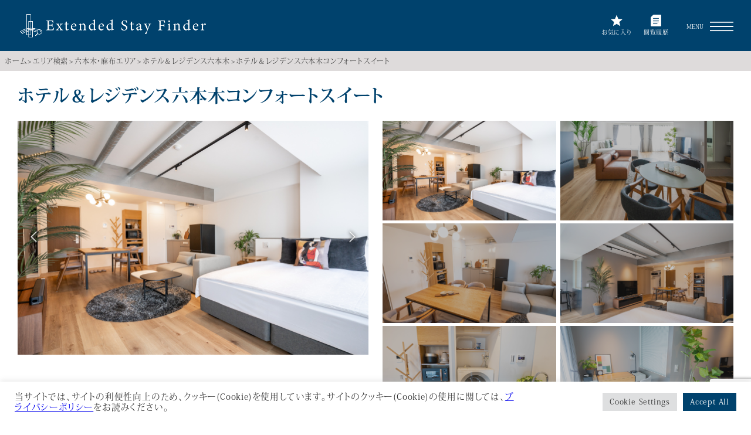

--- FILE ---
content_type: text/html; charset=UTF-8
request_url: https://extended-stay.asahihomes.co.jp/search-area/roppongi-azabu/hotel-residence-roppongi/8146/
body_size: 74107
content:
<!DOCTYPE html>
<html lang="ja">

<head>
  <meta charset="utf-8">
  <meta http-equiv="X-UA-Compatible" content="IE=edge">
  <meta name="format-detection" content="telephone=no">
  <meta name="viewport" content="width=device-width, initial-scale=1.0">
  <meta name="google-site-verification" content="XfWlbM_5OXh1GvU0evtT0DvZ0IqFOo6r2z6rVbHnK8Y" />
  <link rel="alternate" href="https://extendedstayfinder.com/" hreflang="en" />
  <link rel="alternate" href="https://extended-stay.asahihomes.co.jp/" hreflang="jp" />
  	<style>img:is([sizes="auto" i], [sizes^="auto," i]) { contain-intrinsic-size: 3000px 1500px }</style>
	
		<!-- All in One SEO 4.9.3 - aioseo.com -->
		<title>ホテル＆レジデンス六本木コンフォートスイート – Extended Stay Finder</title>
	<meta name="description" content="Extended Stay Finderでは、家具・家電付きの「ホテル＆レジデンス六本木」を契約することができます。サービスアパートメントは、ホテルと同じ建物内にあるので、24時間フロントコンシェルジュが常駐し、週に1回のハウスキーピング付きです。東京都内に一時帰国する日本人や、長期滞在する外国人から人気があります。" />
	<meta name="robots" content="max-image-preview:large" />
	<meta name="author" content="nakahara@asahihomes.co.jp"/>
	<link rel="canonical" href="https://extended-stay.asahihomes.co.jp/search-area/roppongi-azabu/hotel-residence-roppongi/8146/" />
	<meta name="generator" content="All in One SEO (AIOSEO) 4.9.3" />
		<meta property="og:locale" content="ja_JP" />
		<meta property="og:site_name" content="Extended Stay Finder –" />
		<meta property="og:type" content="article" />
		<meta property="og:title" content="ホテル＆レジデンス六本木コンフォートスイート – Extended Stay Finder" />
		<meta property="og:description" content="Extended Stay Finderでは、家具・家電付きの「ホテル＆レジデンス六本木」を契約することができます。サービスアパートメントは、ホテルと同じ建物内にあるので、24時間フロントコンシェルジュが常駐し、週に1回のハウスキーピング付きです。東京都内に一時帰国する日本人や、長期滞在する外国人から人気があります。" />
		<meta property="og:url" content="https://extended-stay.asahihomes.co.jp/search-area/roppongi-azabu/hotel-residence-roppongi/8146/" />
		<meta property="og:image" content="https://extended-stay.asahihomes.co.jp/uploads/2024/07/1301-全体.jpg" />
		<meta property="og:image:secure_url" content="https://extended-stay.asahihomes.co.jp/uploads/2024/07/1301-全体.jpg" />
		<meta property="og:image:width" content="2000" />
		<meta property="og:image:height" content="1333" />
		<meta property="article:published_time" content="2024-07-04T05:15:34+00:00" />
		<meta property="article:modified_time" content="2026-01-20T05:43:05+00:00" />
		<meta name="twitter:card" content="summary_large_image" />
		<meta name="twitter:title" content="ホテル＆レジデンス六本木コンフォートスイート – Extended Stay Finder" />
		<meta name="twitter:description" content="Extended Stay Finderでは、家具・家電付きの「ホテル＆レジデンス六本木」を契約することができます。サービスアパートメントは、ホテルと同じ建物内にあるので、24時間フロントコンシェルジュが常駐し、週に1回のハウスキーピング付きです。東京都内に一時帰国する日本人や、長期滞在する外国人から人気があります。" />
		<meta name="twitter:image" content="https://extended-stay.asahihomes.co.jp/uploads/2024/07/1301-全体.jpg" />
		<script type="application/ld+json" class="aioseo-schema">
			{"@context":"https:\/\/schema.org","@graph":[{"@type":"BreadcrumbList","@id":"https:\/\/extended-stay.asahihomes.co.jp\/search-area\/roppongi-azabu\/hotel-residence-roppongi\/8146\/#breadcrumblist","itemListElement":[{"@type":"ListItem","@id":"https:\/\/extended-stay.asahihomes.co.jp#listItem","position":1,"name":"\u5bb6","item":"https:\/\/extended-stay.asahihomes.co.jp","nextItem":{"@type":"ListItem","@id":"https:\/\/extended-stay.asahihomes.co.jp\/search-area\/#listItem","name":"\u7269\u4ef6\u60c5\u5831"}},{"@type":"ListItem","@id":"https:\/\/extended-stay.asahihomes.co.jp\/search-area\/#listItem","position":2,"name":"\u7269\u4ef6\u60c5\u5831","item":"https:\/\/extended-stay.asahihomes.co.jp\/search-area\/","nextItem":{"@type":"ListItem","@id":"https:\/\/extended-stay.asahihomes.co.jp\/property_area\/roppongi-azabu\/#listItem","name":"\u516d\u672c\u6728\u30fb\u9ebb\u5e03"},"previousItem":{"@type":"ListItem","@id":"https:\/\/extended-stay.asahihomes.co.jp#listItem","name":"\u5bb6"}},{"@type":"ListItem","@id":"https:\/\/extended-stay.asahihomes.co.jp\/property_area\/roppongi-azabu\/#listItem","position":3,"name":"\u516d\u672c\u6728\u30fb\u9ebb\u5e03","item":"https:\/\/extended-stay.asahihomes.co.jp\/property_area\/roppongi-azabu\/","nextItem":{"@type":"ListItem","@id":"https:\/\/extended-stay.asahihomes.co.jp\/search-area\/roppongi-azabu\/hotel-residence-roppongi\/8146\/#listItem","name":"\u30db\u30c6\u30eb\uff06\u30ec\u30b8\u30c7\u30f3\u30b9\u516d\u672c\u6728\u30b3\u30f3\u30d5\u30a9\u30fc\u30c8\u30b9\u30a4\u30fc\u30c8"},"previousItem":{"@type":"ListItem","@id":"https:\/\/extended-stay.asahihomes.co.jp\/search-area\/#listItem","name":"\u7269\u4ef6\u60c5\u5831"}},{"@type":"ListItem","@id":"https:\/\/extended-stay.asahihomes.co.jp\/search-area\/roppongi-azabu\/hotel-residence-roppongi\/8146\/#listItem","position":4,"name":"\u30db\u30c6\u30eb\uff06\u30ec\u30b8\u30c7\u30f3\u30b9\u516d\u672c\u6728\u30b3\u30f3\u30d5\u30a9\u30fc\u30c8\u30b9\u30a4\u30fc\u30c8","previousItem":{"@type":"ListItem","@id":"https:\/\/extended-stay.asahihomes.co.jp\/property_area\/roppongi-azabu\/#listItem","name":"\u516d\u672c\u6728\u30fb\u9ebb\u5e03"}}]},{"@type":"Organization","@id":"https:\/\/extended-stay.asahihomes.co.jp\/#organization","name":"Extended Stay Finder","url":"https:\/\/extended-stay.asahihomes.co.jp\/"},{"@type":"Person","@id":"https:\/\/extended-stay.asahihomes.co.jp\/author\/nakaharaasahihomes-co-jp\/#author","url":"https:\/\/extended-stay.asahihomes.co.jp\/author\/nakaharaasahihomes-co-jp\/","name":"nakahara@asahihomes.co.jp","image":{"@type":"ImageObject","@id":"https:\/\/extended-stay.asahihomes.co.jp\/search-area\/roppongi-azabu\/hotel-residence-roppongi\/8146\/#authorImage","url":"https:\/\/secure.gravatar.com\/avatar\/33fdeef5a12e7c2e74dde4a5ec35c3d3ef6d95b31fce1baaefdf0bcf03a21df1?s=96&d=mm&r=g","width":96,"height":96,"caption":"nakahara@asahihomes.co.jp"}},{"@type":"WebPage","@id":"https:\/\/extended-stay.asahihomes.co.jp\/search-area\/roppongi-azabu\/hotel-residence-roppongi\/8146\/#webpage","url":"https:\/\/extended-stay.asahihomes.co.jp\/search-area\/roppongi-azabu\/hotel-residence-roppongi\/8146\/","name":"\u30db\u30c6\u30eb\uff06\u30ec\u30b8\u30c7\u30f3\u30b9\u516d\u672c\u6728\u30b3\u30f3\u30d5\u30a9\u30fc\u30c8\u30b9\u30a4\u30fc\u30c8 \u2013 Extended Stay Finder","description":"Extended Stay Finder\u3067\u306f\u3001\u5bb6\u5177\u30fb\u5bb6\u96fb\u4ed8\u304d\u306e\u300c\u30db\u30c6\u30eb\uff06\u30ec\u30b8\u30c7\u30f3\u30b9\u516d\u672c\u6728\u300d\u3092\u5951\u7d04\u3059\u308b\u3053\u3068\u304c\u3067\u304d\u307e\u3059\u3002\u30b5\u30fc\u30d3\u30b9\u30a2\u30d1\u30fc\u30c8\u30e1\u30f3\u30c8\u306f\u3001\u30db\u30c6\u30eb\u3068\u540c\u3058\u5efa\u7269\u5185\u306b\u3042\u308b\u306e\u3067\u300124\u6642\u9593\u30d5\u30ed\u30f3\u30c8\u30b3\u30f3\u30b7\u30a7\u30eb\u30b8\u30e5\u304c\u5e38\u99d0\u3057\u3001\u9031\u306b1\u56de\u306e\u30cf\u30a6\u30b9\u30ad\u30fc\u30d4\u30f3\u30b0\u4ed8\u304d\u3067\u3059\u3002\u6771\u4eac\u90fd\u5185\u306b\u4e00\u6642\u5e30\u56fd\u3059\u308b\u65e5\u672c\u4eba\u3084\u3001\u9577\u671f\u6ede\u5728\u3059\u308b\u5916\u56fd\u4eba\u304b\u3089\u4eba\u6c17\u304c\u3042\u308a\u307e\u3059\u3002","inLanguage":"ja","isPartOf":{"@id":"https:\/\/extended-stay.asahihomes.co.jp\/#website"},"breadcrumb":{"@id":"https:\/\/extended-stay.asahihomes.co.jp\/search-area\/roppongi-azabu\/hotel-residence-roppongi\/8146\/#breadcrumblist"},"author":{"@id":"https:\/\/extended-stay.asahihomes.co.jp\/author\/nakaharaasahihomes-co-jp\/#author"},"creator":{"@id":"https:\/\/extended-stay.asahihomes.co.jp\/author\/nakaharaasahihomes-co-jp\/#author"},"image":{"@type":"ImageObject","url":"https:\/\/extended-stay.asahihomes.co.jp\/uploads\/2024\/07\/1301-\u5168\u4f53.jpg","@id":"https:\/\/extended-stay.asahihomes.co.jp\/search-area\/roppongi-azabu\/hotel-residence-roppongi\/8146\/#mainImage","width":2000,"height":1333},"primaryImageOfPage":{"@id":"https:\/\/extended-stay.asahihomes.co.jp\/search-area\/roppongi-azabu\/hotel-residence-roppongi\/8146\/#mainImage"},"datePublished":"2024-07-04T14:15:34+09:00","dateModified":"2026-01-20T14:43:05+09:00"},{"@type":"WebSite","@id":"https:\/\/extended-stay.asahihomes.co.jp\/#website","url":"https:\/\/extended-stay.asahihomes.co.jp\/","name":"Extended Stay Finder","inLanguage":"ja","publisher":{"@id":"https:\/\/extended-stay.asahihomes.co.jp\/#organization"}}]}
		</script>
		<!-- All in One SEO -->


<!-- Google Tag Manager for WordPress by gtm4wp.com -->
<script data-cfasync="false" data-pagespeed-no-defer>
	var gtm4wp_datalayer_name = "dataLayer";
	var dataLayer = dataLayer || [];
</script>
<!-- End Google Tag Manager for WordPress by gtm4wp.com --><link rel='stylesheet' id='wp-block-library-css' href='https://extended-stay.asahihomes.co.jp/sys-admin/wp-includes/css/dist/block-library/style.min.css?ver=aec081a14e0b48d349e0a8368d993725' type='text/css' media='all' />
<style id='classic-theme-styles-inline-css' type='text/css'>
/*! This file is auto-generated */
.wp-block-button__link{color:#fff;background-color:#32373c;border-radius:9999px;box-shadow:none;text-decoration:none;padding:calc(.667em + 2px) calc(1.333em + 2px);font-size:1.125em}.wp-block-file__button{background:#32373c;color:#fff;text-decoration:none}
</style>
<link rel='stylesheet' id='aioseo/css/src/vue/standalone/blocks/table-of-contents/global.scss-css' href='https://extended-stay.asahihomes.co.jp/sys-admin/wp-content/plugins/all-in-one-seo-pack/dist/Lite/assets/css/table-of-contents/global.e90f6d47.css?ver=4.9.3' type='text/css' media='all' />
<style id='global-styles-inline-css' type='text/css'>
:root{--wp--preset--aspect-ratio--square: 1;--wp--preset--aspect-ratio--4-3: 4/3;--wp--preset--aspect-ratio--3-4: 3/4;--wp--preset--aspect-ratio--3-2: 3/2;--wp--preset--aspect-ratio--2-3: 2/3;--wp--preset--aspect-ratio--16-9: 16/9;--wp--preset--aspect-ratio--9-16: 9/16;--wp--preset--color--black: #000000;--wp--preset--color--cyan-bluish-gray: #abb8c3;--wp--preset--color--white: #ffffff;--wp--preset--color--pale-pink: #f78da7;--wp--preset--color--vivid-red: #cf2e2e;--wp--preset--color--luminous-vivid-orange: #ff6900;--wp--preset--color--luminous-vivid-amber: #fcb900;--wp--preset--color--light-green-cyan: #7bdcb5;--wp--preset--color--vivid-green-cyan: #00d084;--wp--preset--color--pale-cyan-blue: #8ed1fc;--wp--preset--color--vivid-cyan-blue: #0693e3;--wp--preset--color--vivid-purple: #9b51e0;--wp--preset--gradient--vivid-cyan-blue-to-vivid-purple: linear-gradient(135deg,rgba(6,147,227,1) 0%,rgb(155,81,224) 100%);--wp--preset--gradient--light-green-cyan-to-vivid-green-cyan: linear-gradient(135deg,rgb(122,220,180) 0%,rgb(0,208,130) 100%);--wp--preset--gradient--luminous-vivid-amber-to-luminous-vivid-orange: linear-gradient(135deg,rgba(252,185,0,1) 0%,rgba(255,105,0,1) 100%);--wp--preset--gradient--luminous-vivid-orange-to-vivid-red: linear-gradient(135deg,rgba(255,105,0,1) 0%,rgb(207,46,46) 100%);--wp--preset--gradient--very-light-gray-to-cyan-bluish-gray: linear-gradient(135deg,rgb(238,238,238) 0%,rgb(169,184,195) 100%);--wp--preset--gradient--cool-to-warm-spectrum: linear-gradient(135deg,rgb(74,234,220) 0%,rgb(151,120,209) 20%,rgb(207,42,186) 40%,rgb(238,44,130) 60%,rgb(251,105,98) 80%,rgb(254,248,76) 100%);--wp--preset--gradient--blush-light-purple: linear-gradient(135deg,rgb(255,206,236) 0%,rgb(152,150,240) 100%);--wp--preset--gradient--blush-bordeaux: linear-gradient(135deg,rgb(254,205,165) 0%,rgb(254,45,45) 50%,rgb(107,0,62) 100%);--wp--preset--gradient--luminous-dusk: linear-gradient(135deg,rgb(255,203,112) 0%,rgb(199,81,192) 50%,rgb(65,88,208) 100%);--wp--preset--gradient--pale-ocean: linear-gradient(135deg,rgb(255,245,203) 0%,rgb(182,227,212) 50%,rgb(51,167,181) 100%);--wp--preset--gradient--electric-grass: linear-gradient(135deg,rgb(202,248,128) 0%,rgb(113,206,126) 100%);--wp--preset--gradient--midnight: linear-gradient(135deg,rgb(2,3,129) 0%,rgb(40,116,252) 100%);--wp--preset--font-size--small: 13px;--wp--preset--font-size--medium: 20px;--wp--preset--font-size--large: 36px;--wp--preset--font-size--x-large: 42px;--wp--preset--spacing--20: 0.44rem;--wp--preset--spacing--30: 0.67rem;--wp--preset--spacing--40: 1rem;--wp--preset--spacing--50: 1.5rem;--wp--preset--spacing--60: 2.25rem;--wp--preset--spacing--70: 3.38rem;--wp--preset--spacing--80: 5.06rem;--wp--preset--shadow--natural: 6px 6px 9px rgba(0, 0, 0, 0.2);--wp--preset--shadow--deep: 12px 12px 50px rgba(0, 0, 0, 0.4);--wp--preset--shadow--sharp: 6px 6px 0px rgba(0, 0, 0, 0.2);--wp--preset--shadow--outlined: 6px 6px 0px -3px rgba(255, 255, 255, 1), 6px 6px rgba(0, 0, 0, 1);--wp--preset--shadow--crisp: 6px 6px 0px rgba(0, 0, 0, 1);}:where(.is-layout-flex){gap: 0.5em;}:where(.is-layout-grid){gap: 0.5em;}body .is-layout-flex{display: flex;}.is-layout-flex{flex-wrap: wrap;align-items: center;}.is-layout-flex > :is(*, div){margin: 0;}body .is-layout-grid{display: grid;}.is-layout-grid > :is(*, div){margin: 0;}:where(.wp-block-columns.is-layout-flex){gap: 2em;}:where(.wp-block-columns.is-layout-grid){gap: 2em;}:where(.wp-block-post-template.is-layout-flex){gap: 1.25em;}:where(.wp-block-post-template.is-layout-grid){gap: 1.25em;}.has-black-color{color: var(--wp--preset--color--black) !important;}.has-cyan-bluish-gray-color{color: var(--wp--preset--color--cyan-bluish-gray) !important;}.has-white-color{color: var(--wp--preset--color--white) !important;}.has-pale-pink-color{color: var(--wp--preset--color--pale-pink) !important;}.has-vivid-red-color{color: var(--wp--preset--color--vivid-red) !important;}.has-luminous-vivid-orange-color{color: var(--wp--preset--color--luminous-vivid-orange) !important;}.has-luminous-vivid-amber-color{color: var(--wp--preset--color--luminous-vivid-amber) !important;}.has-light-green-cyan-color{color: var(--wp--preset--color--light-green-cyan) !important;}.has-vivid-green-cyan-color{color: var(--wp--preset--color--vivid-green-cyan) !important;}.has-pale-cyan-blue-color{color: var(--wp--preset--color--pale-cyan-blue) !important;}.has-vivid-cyan-blue-color{color: var(--wp--preset--color--vivid-cyan-blue) !important;}.has-vivid-purple-color{color: var(--wp--preset--color--vivid-purple) !important;}.has-black-background-color{background-color: var(--wp--preset--color--black) !important;}.has-cyan-bluish-gray-background-color{background-color: var(--wp--preset--color--cyan-bluish-gray) !important;}.has-white-background-color{background-color: var(--wp--preset--color--white) !important;}.has-pale-pink-background-color{background-color: var(--wp--preset--color--pale-pink) !important;}.has-vivid-red-background-color{background-color: var(--wp--preset--color--vivid-red) !important;}.has-luminous-vivid-orange-background-color{background-color: var(--wp--preset--color--luminous-vivid-orange) !important;}.has-luminous-vivid-amber-background-color{background-color: var(--wp--preset--color--luminous-vivid-amber) !important;}.has-light-green-cyan-background-color{background-color: var(--wp--preset--color--light-green-cyan) !important;}.has-vivid-green-cyan-background-color{background-color: var(--wp--preset--color--vivid-green-cyan) !important;}.has-pale-cyan-blue-background-color{background-color: var(--wp--preset--color--pale-cyan-blue) !important;}.has-vivid-cyan-blue-background-color{background-color: var(--wp--preset--color--vivid-cyan-blue) !important;}.has-vivid-purple-background-color{background-color: var(--wp--preset--color--vivid-purple) !important;}.has-black-border-color{border-color: var(--wp--preset--color--black) !important;}.has-cyan-bluish-gray-border-color{border-color: var(--wp--preset--color--cyan-bluish-gray) !important;}.has-white-border-color{border-color: var(--wp--preset--color--white) !important;}.has-pale-pink-border-color{border-color: var(--wp--preset--color--pale-pink) !important;}.has-vivid-red-border-color{border-color: var(--wp--preset--color--vivid-red) !important;}.has-luminous-vivid-orange-border-color{border-color: var(--wp--preset--color--luminous-vivid-orange) !important;}.has-luminous-vivid-amber-border-color{border-color: var(--wp--preset--color--luminous-vivid-amber) !important;}.has-light-green-cyan-border-color{border-color: var(--wp--preset--color--light-green-cyan) !important;}.has-vivid-green-cyan-border-color{border-color: var(--wp--preset--color--vivid-green-cyan) !important;}.has-pale-cyan-blue-border-color{border-color: var(--wp--preset--color--pale-cyan-blue) !important;}.has-vivid-cyan-blue-border-color{border-color: var(--wp--preset--color--vivid-cyan-blue) !important;}.has-vivid-purple-border-color{border-color: var(--wp--preset--color--vivid-purple) !important;}.has-vivid-cyan-blue-to-vivid-purple-gradient-background{background: var(--wp--preset--gradient--vivid-cyan-blue-to-vivid-purple) !important;}.has-light-green-cyan-to-vivid-green-cyan-gradient-background{background: var(--wp--preset--gradient--light-green-cyan-to-vivid-green-cyan) !important;}.has-luminous-vivid-amber-to-luminous-vivid-orange-gradient-background{background: var(--wp--preset--gradient--luminous-vivid-amber-to-luminous-vivid-orange) !important;}.has-luminous-vivid-orange-to-vivid-red-gradient-background{background: var(--wp--preset--gradient--luminous-vivid-orange-to-vivid-red) !important;}.has-very-light-gray-to-cyan-bluish-gray-gradient-background{background: var(--wp--preset--gradient--very-light-gray-to-cyan-bluish-gray) !important;}.has-cool-to-warm-spectrum-gradient-background{background: var(--wp--preset--gradient--cool-to-warm-spectrum) !important;}.has-blush-light-purple-gradient-background{background: var(--wp--preset--gradient--blush-light-purple) !important;}.has-blush-bordeaux-gradient-background{background: var(--wp--preset--gradient--blush-bordeaux) !important;}.has-luminous-dusk-gradient-background{background: var(--wp--preset--gradient--luminous-dusk) !important;}.has-pale-ocean-gradient-background{background: var(--wp--preset--gradient--pale-ocean) !important;}.has-electric-grass-gradient-background{background: var(--wp--preset--gradient--electric-grass) !important;}.has-midnight-gradient-background{background: var(--wp--preset--gradient--midnight) !important;}.has-small-font-size{font-size: var(--wp--preset--font-size--small) !important;}.has-medium-font-size{font-size: var(--wp--preset--font-size--medium) !important;}.has-large-font-size{font-size: var(--wp--preset--font-size--large) !important;}.has-x-large-font-size{font-size: var(--wp--preset--font-size--x-large) !important;}
:where(.wp-block-post-template.is-layout-flex){gap: 1.25em;}:where(.wp-block-post-template.is-layout-grid){gap: 1.25em;}
:where(.wp-block-columns.is-layout-flex){gap: 2em;}:where(.wp-block-columns.is-layout-grid){gap: 2em;}
:root :where(.wp-block-pullquote){font-size: 1.5em;line-height: 1.6;}
</style>
<link rel='stylesheet' id='cookie-law-info-css' href='https://extended-stay.asahihomes.co.jp/sys-admin/wp-content/plugins/cookie-law-info/legacy/public/css/cookie-law-info-public.css?ver=3.3.9.1' type='text/css' media='all' />
<link rel='stylesheet' id='cookie-law-info-gdpr-css' href='https://extended-stay.asahihomes.co.jp/sys-admin/wp-content/plugins/cookie-law-info/legacy/public/css/cookie-law-info-gdpr.css?ver=3.3.9.1' type='text/css' media='all' />
<link rel='stylesheet' id='site-reviews-css' href='https://extended-stay.asahihomes.co.jp/sys-admin/wp-content/plugins/site-reviews/assets/styles/wpforms.css?ver=7.2.13' type='text/css' media='all' />
<style id='site-reviews-inline-css' type='text/css'>
:root{--glsr-star-empty:url(https://extended-stay.asahihomes.co.jp/sys-admin/wp-content/plugins/site-reviews/assets/images/stars/default/star-empty.svg);--glsr-star-error:url(https://extended-stay.asahihomes.co.jp/sys-admin/wp-content/plugins/site-reviews/assets/images/stars/default/star-error.svg);--glsr-star-full:url(https://extended-stay.asahihomes.co.jp/sys-admin/wp-content/plugins/site-reviews/assets/images/stars/default/star-full.svg);--glsr-star-half:url(https://extended-stay.asahihomes.co.jp/sys-admin/wp-content/plugins/site-reviews/assets/images/stars/default/star-half.svg)}
.glsr form.glsr-form-responsive{gap:var(--glsr-gap-md);grid-template-columns:repeat(12,1fr)}form.glsr-form-responsive>*{grid-column: span 12}.glsr-form-responsive>.gl-col-25{grid-column:span 3}.glsr-form-responsive>.gl-col-33{grid-column:span 4}.glsr-form-responsive>.gl-col-50{grid-column:span 6}.glsr-form-responsive>.gl-col-66{grid-column:span 8}.glsr-form-responsive>.gl-col-75{grid-column:span 9}.glsr-form-responsive>.gl-col-100{grid-column:span 12}@media (min-width:768px){.glsr-form-responsive>.md\:gl-col-25{grid-column:span 3}.glsr-form-responsive>.md\:gl-col-33{grid-column:span 4}.glsr-form-responsive>.md\:gl-col-50{grid-column:span 6}.glsr-form-responsive>.md\:gl-col-66{grid-column:span 8}.glsr-form-responsive>.md\:gl-col-75{grid-column:span 9}.glsr-form-responsive>.md\:gl-col-100{grid-column:span 12}}@media (min-width:1024px){.glsr-form-responsive>.lg\:gl-col-25{grid-column:span 3}.glsr-form-responsive>.lg\:gl-col-33{grid-column:span 4}.glsr-form-responsive>.lg\:gl-col-50{grid-column:span 6}.glsr-form-responsive>.lg\:gl-col-66{grid-column:span 8}.glsr-form-responsive>.lg\:gl-col-75{grid-column:span 9}.glsr-form-responsive>.lg\:gl-col-100{grid-column:span 12}}@media (min-width:1280px){.glsr-form-responsive>.xl\:gl-col-25{grid-column:span 3}.glsr-form-responsive>.xl\:gl-col-33{grid-column:span 4}.glsr-form-responsive>.xl\:gl-col-50{grid-column:span 6}.glsr-form-responsive>.xl\:gl-col-66{grid-column:span 8}.glsr-form-responsive>.xl\:gl-col-75{grid-column:span 9}.glsr-form-responsive>.xl\:gl-col-100{grid-column:span 12}}.glsr[data-form] .glsr-review>div:not([class]){display:flex;flex-wrap:wrap;width:100%}.glsr[data-form] [class$=-rating]{align-items:center;flex-shrink:0}.glsr[data-form] [class^=glsr-custom-],.glsr[data-form] [class^=glsr-review-assigned_]{display:inline-flex;flex-wrap:wrap;gap:.5em;width:100%}.glsr[data-form] [class^=glsr-custom-] .glsr-tag-value{flex:1 0 100%}.glsr[data-form] [class^=glsr-custom-] ol,.glsr[data-form] [class^=glsr-custom-] p,.glsr[data-form] [class^=glsr-custom-] ul{box-sizing:border-box;width:100%}.glsr[data-form] .glsr-tag-label+.glsr-stars{order:-1}.glsr[data-form] .glsr-review-images .glsr-tag-label{grid-column:1/-1}.glsr-field-summary{display:flex;flex-direction:column;gap:var(--glsr-gap-sm)}.glsr-field-summary__label{font-weight:700}.glsr-field-summary__bars{display:flex;font-size:var(--glsr-text-sm);gap:5px;justify-content:space-between;position:relative;text-align:center}.glsr-field-summary__bars:before{background-color:currentColor;height:5px;left:var(--glsr-field-summary-percent);position:absolute;top:0;transform:translateX(calc(var(--glsr-field-summary-percent)*-1));width:50px;z-index:1}.glsr-field-summary__bars:empty{background-color:currentColor;height:5px;opacity:var(--glsr-bar-opacity);width:100%}.glsr-field-summary__bars :first-child{text-align:left}.glsr-field-summary__bars :last-child{text-align:right}.glsr-field-summary:not([data-count="0"]) .glsr-field-summary__bars:before{content:""}.glsr-field-summary__bar{flex:1}.glsr-field-summary__bar:before{background-color:currentColor;content:"";display:block;height:5px;opacity:var(--glsr-bar-opacity);position:relative;width:100%}
[data-stars=default] .glsr-rating-empty{background-image:var(--glsr-star-empty)}[data-stars=default] .glsr-rating-half{background-image:var(--glsr-star-half)}[data-stars=default] .glsr-rating-full{background-image:var(--glsr-star-full)}
</style>
<link rel='stylesheet' id='site-reviews-themes-css' href='https://extended-stay.asahihomes.co.jp/sys-admin/wp-content/plugins/site-reviews-themes/assets/site-reviews-themes.css?ver=1.0.0-beta49' type='text/css' media='all' />
<link rel='stylesheet' id='site-reviews/splide-css' href='https://cdn.jsdelivr.net/npm/@splidejs/splide@4.1/dist/css/splide-core.min.css?ver=4.1' type='text/css' media='all' />
<link rel='stylesheet' id='style-css' href='https://extended-stay.asahihomes.co.jp/sys-admin/wp-content/themes/asahi-homs/assets/css/styles.css?ver=1.0.0' type='text/css' media='all' />
<link rel='stylesheet' id='detail-css' href='https://extended-stay.asahihomes.co.jp/sys-admin/wp-content/themes/asahi-homs/assets/css/detail.css?ver=1.0.0' type='text/css' media='all' />
<link rel='stylesheet' id='slick-css' href='https://cdn.jsdelivr.net/npm/slick-carousel@1.8.1/slick/slick.css?ver=1.0.0' type='text/css' media='all' />
<link rel='stylesheet' id='slide-css' href='https://extended-stay.asahihomes.co.jp/sys-admin/wp-content/themes/asahi-homs/assets/css/slide.css?ver=1.0.0' type='text/css' media='all' />
<link rel='stylesheet' id='wp-pagenavi-css' href='https://extended-stay.asahihomes.co.jp/sys-admin/wp-content/plugins/wp-pagenavi/pagenavi-css.css?ver=2.70' type='text/css' media='all' />
<script type="text/javascript" src="https://extended-stay.asahihomes.co.jp/sys-admin/wp-includes/js/jquery/jquery.min.js?ver=3.7.1" id="jquery-core-js"></script>
<script type="text/javascript" src="https://extended-stay.asahihomes.co.jp/sys-admin/wp-includes/js/jquery/jquery-migrate.min.js?ver=3.4.1" id="jquery-migrate-js"></script>
<script type="text/javascript" id="cookie-law-info-js-extra">
/* <![CDATA[ */
var Cli_Data = {"nn_cookie_ids":[],"cookielist":[],"non_necessary_cookies":[],"ccpaEnabled":"","ccpaRegionBased":"","ccpaBarEnabled":"","strictlyEnabled":["necessary","obligatoire"],"ccpaType":"gdpr","js_blocking":"","custom_integration":"","triggerDomRefresh":"","secure_cookies":""};
var cli_cookiebar_settings = {"animate_speed_hide":"500","animate_speed_show":"500","background":"#FFF","border":"#b1a6a6c2","border_on":"","button_1_button_colour":"#61a229","button_1_button_hover":"#4e8221","button_1_link_colour":"#fff","button_1_as_button":"1","button_1_new_win":"","button_2_button_colour":"#333","button_2_button_hover":"#292929","button_2_link_colour":"#444","button_2_as_button":"","button_2_hidebar":"","button_3_button_colour":"#dedfe0","button_3_button_hover":"#b2b2b3","button_3_link_colour":"#333333","button_3_as_button":"1","button_3_new_win":"","button_4_button_colour":"#dedfe0","button_4_button_hover":"#b2b2b3","button_4_link_colour":"#333333","button_4_as_button":"1","button_7_button_colour":"#00426d","button_7_button_hover":"#003557","button_7_link_colour":"#fff","button_7_as_button":"1","button_7_new_win":"","font_family":"inherit","header_fix":"","notify_animate_hide":"1","notify_animate_show":"","notify_div_id":"#cookie-law-info-bar","notify_position_horizontal":"right","notify_position_vertical":"bottom","scroll_close":"","scroll_close_reload":"","accept_close_reload":"","reject_close_reload":"","showagain_tab":"","showagain_background":"#fff","showagain_border":"#000","showagain_div_id":"#cookie-law-info-again","showagain_x_position":"100px","text":"#333333","show_once_yn":"","show_once":"10000","logging_on":"","as_popup":"","popup_overlay":"1","bar_heading_text":"","cookie_bar_as":"banner","popup_showagain_position":"bottom-right","widget_position":"left"};
var log_object = {"ajax_url":"https:\/\/extended-stay.asahihomes.co.jp\/sys-admin\/wp-admin\/admin-ajax.php"};
/* ]]> */
</script>
<script type="text/javascript" src="https://extended-stay.asahihomes.co.jp/sys-admin/wp-content/plugins/cookie-law-info/legacy/public/js/cookie-law-info-public.js?ver=3.3.9.1" id="cookie-law-info-js"></script>
<script type="text/javascript" src="https://extended-stay.asahihomes.co.jp/sys-admin/wp-content/themes/asahi-homs/assets/js/favorite.js" id="favorite-js" defer="defer" data-wp-strategy="defer"></script>

<!-- Google Tag Manager for WordPress by gtm4wp.com -->
<!-- GTM Container placement set to automatic -->
<script data-cfasync="false" data-pagespeed-no-defer type="text/javascript">
	var dataLayer_content = {"pagePostType":"property_detail","pagePostType2":"single-property_detail","pagePostAuthor":"nakahara@asahihomes.co.jp"};
	dataLayer.push( dataLayer_content );
</script>
<script data-cfasync="false" data-pagespeed-no-defer type="text/javascript">
(function(w,d,s,l,i){w[l]=w[l]||[];w[l].push({'gtm.start':
new Date().getTime(),event:'gtm.js'});var f=d.getElementsByTagName(s)[0],
j=d.createElement(s),dl=l!='dataLayer'?'&l='+l:'';j.async=true;j.src=
'//www.googletagmanager.com/gtm.js?id='+i+dl;f.parentNode.insertBefore(j,f);
})(window,document,'script','dataLayer','GTM-K8S9TJZT');
</script>
<!-- End Google Tag Manager for WordPress by gtm4wp.com --><style type="text/css">.broken_link, a.broken_link {
	text-decoration: line-through;
}</style><link rel="icon" href="https://extended-stay.asahihomes.co.jp/uploads/2022/10/Extendedstayfinder_circle.jpg" sizes="32x32" />
<link rel="icon" href="https://extended-stay.asahihomes.co.jp/uploads/2022/10/Extendedstayfinder_circle.jpg" sizes="192x192" />
<link rel="apple-touch-icon" href="https://extended-stay.asahihomes.co.jp/uploads/2022/10/Extendedstayfinder_circle.jpg" />
<meta name="msapplication-TileImage" content="https://extended-stay.asahihomes.co.jp/uploads/2022/10/Extendedstayfinder_circle.jpg" />
		<style type="text/css" id="wp-custom-css">
			
.form-group ｐ{
	padding: 0rem;
}

/* 	オークウッドアパートメンツ麻布台非表示 */
/* .sa_page .search-results-list.active_oakwood li:nth-of-type(5) {
	display: none !important;
} */

img {
	backface-visibility: hidden;
	image-rendering: -webkit-optimize-contrast;
}		</style>
		</head>

<body class="wp-singular property_detail-template-default single single-property_detail postid-8146 wp-theme-asahi-homs ja">
  <div class="page-wrap">
    <header class="page-header">
      <p class="header-logo">
        <span class="header-logo-image">
          <a href="https://extended-stay.asahihomes.co.jp/">
            <picture>
              <source srcset="https://extended-stay.asahihomes.co.jp/sys-admin/wp-content/themes/asahi-homs/assets/img/common/asahi_logo_white_sp.png" media="(max-width: 1079px)" /><!-- 幅1079px以上なら表示 -->
              <img src="https://extended-stay.asahihomes.co.jp/sys-admin/wp-content/themes/asahi-homs/assets/img/common/asahi_logo_white.png" alt="Asahi Home Co., Ltd."><!-- それ以外で表示 -->
            </picture>
          </a>
        </span>
      </p>
            <div class="header__iconButton_wrap">
        <ul class="page-nav__list-icon">
          <li>
            <a href="/favorite/"><img class="" src="https://extended-stay.asahihomes.co.jp/sys-admin/wp-content/themes/asahi-homs/assets/img/common/icon_favorite.svg" alt="favorite" />
              <span>お気に入り</span>
            </a>
          </li>
          <li>
            <a href="/history/"><img class="" src="https://extended-stay.asahihomes.co.jp/sys-admin/wp-content/themes/asahi-homs/assets/img/common/icon_history.svg" alt="history" />
              <span>閲覧履歴</span>
            </a>
          </li>
        </ul>
        <button class="nav-open" role="button"><span>メニュー</span></button>
      </div>
      <button class="nav-open nav-open--top-page nav-open-pc" role="button"><span>MENU</span></button>
            <nav class="page-nav">
        <div class="page-nav__inner">
          <div class="page-nav__list4-bg"></div>
          <button class="nav-close nav-close--top-page" role="button"></button>
          <p class="nav-logo">
            <span class="nav-logo-image"><img src="https://extended-stay.asahihomes.co.jp/sys-admin/wp-content/themes/asahi-homs/assets/img/common/asahi_logo.png" alt="Asahi Home Co., Ltd." /></span>
            <span class="nav-logo-text">-The Serviced Apartments Pioneer Since 1974-</span>
          </p>
          <div class="page-nav__wrap">
            <div class="page-nav__list1-bg"></div>
            <ul class="page-nav__list1">
              <li><a href="/">HOME</a></li>
              <li><a href="/search-area/">エリア検索</a></li>
              <li><a href="/recommendation/">オススメ物件を探す</a></li>
              <li><a href="/about/">サービスアパートメントとは</a></li>
              <li><a href="/faq/">FAQ</a></li>
              <li><a href="/contract/">契約までの流れ</a></li>
              <li><a href="/news/news_category/news/">お知らせ</a></li>
              <li><a href="/news/news_category/column/">コラム</a></li>
              <li><a href="/area_information/">エリア情報</a></li>
              <li><a href="/company-profile/">会社概要</a></li>
              <li><a href="/privacyPolicy/">プライバシーポリシー</a></li>
              <li><a href="/consulting/">コンサルティング</a></li>
              <li><a href="/owner/">物件オーナー様へ</a></li>
              <li><a href="/contactowner/">物件掲載に関する問い合わせ</a></li>
            </ul>
            <div class="page-nav__list2-bg"></div>
            <ul class="page-nav__list2">
              <li>
                <a href="/contact/" class="link-button"><span class="link-button__inner"><span>お問い合わせ</span></span></a>
              </li>
              <li>
                <a href="tel:0335837551" class="link-button link-button--tel js-tel"><span class="link-button__inner"><span><span class="link-button__small">平日 9:00 〜 17:00</span>03-3583-7551</span></span></a>
              </li>
            </ul>
            <div class="page-nav__list3-bg"></div>
          </div>
        </div>
      </nav>
      <div class="gnav-bg o_pc"></div>
    </header>        <main class="page-contents">
        <div class="page-path">
          <div class="contents-inner">
                        <ul>
              <li><a href="/">ホーム</a></li>
              <li><a href="/search-area/">エリア検索</a></li>
              <li><a href="/?s=&property_area[]=roppongi-azabu&en_page_check=0">六本木・麻布エリア</a></li>
              <li><a href="https://extended-stay.asahihomes.co.jp/search-area/roppongi-azabu/hotel-residence-roppongi/3712/" class="item-title">ホテル＆レジデンス六本木</a></li>
              <li>ホテル＆レジデンス六本木コンフォートスイート</li>
            </ul>
          </div>
        </div>
        <section class="section section--no-pt">
          <div class="contents-inner">
            <h1 class="section__title4">ホテル＆レジデンス六本木コンフォートスイート</h1>
            <div class="gallery_wrap">
              <ul class="gallery">
                                                                          <li><img src="https://extended-stay.asahihomes.co.jp/uploads/2024/07/1304-002.jpg" alt=""></li>
                                                          <li><img src="https://extended-stay.asahihomes.co.jp/uploads/2024/07/1404-002.jpg" alt=""></li>
                                                          <li><img src="https://extended-stay.asahihomes.co.jp/uploads/2024/07/1304-Kitchen-002.jpg" alt=""></li>
                                                          <li><img src="https://extended-stay.asahihomes.co.jp/uploads/2024/07/1304-1-002.jpg" alt=""></li>
                                                          <li><img src="https://extended-stay.asahihomes.co.jp/uploads/2024/07/1304-Kitchen-washer-002.jpg" alt=""></li>
                                                          <li><img src="https://extended-stay.asahihomes.co.jp/uploads/2024/07/desk-002.jpg" alt=""></li>
                                                          <li><img src="https://extended-stay.asahihomes.co.jp/uploads/2024/07/1301-全体.jpg" alt=""></li>
                                                          <li><img src="https://extended-stay.asahihomes.co.jp/uploads/2024/07/1301-Bed.jpg" alt=""></li>
                                                          <li><img src="https://extended-stay.asahihomes.co.jp/uploads/2024/07/1301-Desk.jpg" alt=""></li>
                                                          <li><img src="https://extended-stay.asahihomes.co.jp/uploads/2024/07/1301-bathroom.jpg" alt=""></li>
                                                                                        <li><div class="iframe-wrapper"><iframe width="637" height="405" src="https://www.youtube.com/embed/0Z31aGHKnAo?controls=0&showinfo=0&rel=0&loop=1&" title="Youtube video player" frameborder="0" allow="accelerometer encrypted-media gyroscope" allowfullscreen referrerpolicy="strict-origin-when-cross-origin"></iframe></div></li>                                      <li><div class="iframe-wrapper"><iframe width="637" height="405" src="https://www.youtube.com/embed/pzER6MccW2k?controls=0&showinfo=0&rel=0&loop=1&" title="Youtube video player" frameborder="0" allow="accelerometer encrypted-media gyroscope" allowfullscreen referrerpolicy="strict-origin-when-cross-origin"></iframe></div></li>                                                </ul>
              <ul class="choice-btn" id="detail04">
                                                                          <li><img src="https://extended-stay.asahihomes.co.jp/uploads/2024/07/1304-002.jpg" alt=""></li>
                                                          <li><img src="https://extended-stay.asahihomes.co.jp/uploads/2024/07/1404-002.jpg" alt=""></li>
                                                          <li><img src="https://extended-stay.asahihomes.co.jp/uploads/2024/07/1304-Kitchen-002.jpg" alt=""></li>
                                                          <li><img src="https://extended-stay.asahihomes.co.jp/uploads/2024/07/1304-1-002.jpg" alt=""></li>
                                                          <li><img src="https://extended-stay.asahihomes.co.jp/uploads/2024/07/1304-Kitchen-washer-002.jpg" alt=""></li>
                                                          <li><img src="https://extended-stay.asahihomes.co.jp/uploads/2024/07/desk-002.jpg" alt=""></li>
                                                          <li><img src="https://extended-stay.asahihomes.co.jp/uploads/2024/07/1301-全体.jpg" alt=""></li>
                                                          <li><img src="https://extended-stay.asahihomes.co.jp/uploads/2024/07/1301-Bed.jpg" alt=""></li>
                                                          <li><img src="https://extended-stay.asahihomes.co.jp/uploads/2024/07/1301-Desk.jpg" alt=""></li>
                                                          <li><img src="https://extended-stay.asahihomes.co.jp/uploads/2024/07/1301-bathroom.jpg" alt=""></li>
                                                                                        <li><div class="iframe-thumbnail-wrapper"><img src="https://img.youtube.com/vi/0Z31aGHKnAo/0.jpg"></div></li>                                      <li><div class="iframe-thumbnail-wrapper"><img src="https://img.youtube.com/vi/pzER6MccW2k/0.jpg"></div></li>                                                </ul>
            </div>
            <div class="room-details">
              <div class="room-details__info">
                <table class="details__type-table">
                                    <thead>
                    <tr>
                      <th colspan="2">コンフォートスイート</th>
                    </tr>
                  </thead>
                  <tbody>
                    <tr>
                      <th>サイズ</th>
                      <td>42〜44㎡</td>
                    </tr>
                    <tr>
                      <th>定員</th>
                      <td>2名</td>
                    </tr>
                    <tr>
                      <th>賃料</th>
                      <td>月額 843,000 円〜</td>
                    </tr>
                  </tbody>
                </table>
                <dl class="room-details__pics">
                  <dt>間取り ※レイアウトは異なる場合がございます</dt>
                  <dd>
                    <img src="https://extended-stay.asahihomes.co.jp/uploads/2024/07/ホテル＆レジデンス六本木-1301_間取り図.jpg" alt="" class="room-details__map" />
                  </dd>
                </dl>
                              </div>
              <div class="room-details__info">
                <table class="details__type-table details__type-table--type2">
                  <thead>
                    <tr>
                      <th colspan="2">提供されるアメニティ・設備</th>
                    </tr>
                  </thead>
                  <tbody>
                                                                  <tr>
                          <th>ベッド</th>
                          <td>シモンズ製、キングベッド（180㎝幅）</td>
                        </tr>
                                              <tr>
                          <th>レンタルベッド</th>
                          <td>3,000円/日</td>
                        </tr>
                                              <tr>
                          <th>ベビーベッド</th>
                          <td>無料</td>
                        </tr>
                                              <tr>
                          <th>インターネット</th>
                          <td>WiFi、LAN</td>
                        </tr>
                                              <tr>
                          <th>エアコン</th>
                          <td>各部屋設置、1台</td>
                        </tr>
                                              <tr>
                          <th>ウォシュレット</th>
                          <td></td>
                        </tr>
                                              <tr>
                          <th>ドラム式洗濯乾燥機</th>
                          <td></td>
                        </tr>
                                              <tr>
                          <th>掃除機</th>
                          <td></td>
                        </tr>
                                              <tr>
                          <th>テレビ</th>
                          <td>65型高画質スマートTV</td>
                        </tr>
                                              <tr>
                          <th>ドライヤー</th>
                          <td></td>
                        </tr>
                                              <tr>
                          <th>電話</th>
                          <td>客室・フロント直通の内線電話</td>
                        </tr>
                                              <tr>
                          <th>CATV</th>
                          <td>CNN、BBCチャンネルのみ</td>
                        </tr>
                                              <tr>
                          <th>セーフティーボックス</th>
                          <td></td>
                        </tr>
                                              <tr>
                          <th>バスアメニティ</th>
                          <td>シャンプー、コンディショナー、ボディーソープ</td>
                        </tr>
                                              <tr>
                          <th>空気清浄機</th>
                          <td></td>
                        </tr>
                                              <tr>
                          <th>バルコニー</th>
                          <td></td>
                        </tr>
                                              <tr>
                          <th>ルームクリーニングサービス</th>
                          <td>週3回</td>
                        </tr>
                                              <tr>
                          <th>フロントサービス</th>
                          <td>24時間</td>
                        </tr>
                                              <tr>
                          <th>メールボックス</th>
                          <td>24時間</td>
                        </tr>
                                              <tr>
                          <th>ジム</th>
                          <td>無料</td>
                        </tr>
                                              <tr>
                          <th>レストラン　</th>
                          <td>朝食サービス付き</td>
                        </tr>
                                              <tr>
                          <th>コンビニ</th>
                          <td>徒歩3分</td>
                        </tr>
                                              <tr>
                          <th>会議室</th>
                          <td>3,000～5,000円/時間</td>
                        </tr>
                                              <tr>
                          <th>無料ラウンジ</th>
                          <td></td>
                        </tr>
                                              <tr>
                          <th>クリーニング取次</th>
                          <td></td>
                        </tr>
                                              <tr>
                          <th>ルームサービス</th>
                          <td></td>
                        </tr>
                                                            </tbody>
                </table>
                <table class="details__type-table details__type-table--type2">
                  <thead>
                    <tr>
                      <th colspan="2">キッチン設備</th>
                    </tr>
                  </thead>
                  <tbody>
                                                                  <tr>
                          <th>調理道具一式</th>
                          <td>2人用</td>
                        </tr>
                                              <tr>
                          <th>食器一式</th>
                          <td>2人用</td>
                        </tr>
                                              <tr>
                          <th>カトラリー一式</th>
                          <td>2人用</td>
                        </tr>
                                              <tr>
                          <th>コーヒーメーカー</th>
                          <td>Nespressoコーヒーマシーン</td>
                        </tr>
                                              <tr>
                          <th>炊飯器</th>
                          <td></td>
                        </tr>
                                              <tr>
                          <th>冷蔵庫</th>
                          <td></td>
                        </tr>
                                              <tr>
                          <th>電子レンジ</th>
                          <td></td>
                        </tr>
                                              <tr>
                          <th>オーブン</th>
                          <td></td>
                        </tr>
                                              <tr>
                          <th>IH</th>
                          <td></td>
                        </tr>
                                              <tr>
                          <th>食器洗剤</th>
                          <td></td>
                        </tr>
                                                            </tbody>
                </table>
              </div>
            </div>
          </div>
                    <div class="details__contact-buttons details__contact-buttons--big details-more-btn"><a href="https://extended-stay.asahihomes.co.jp/search-area/roppongi-azabu/hotel-residence-roppongi/3712/" class="link-button2">他の部屋も見る</a></div>
          <div class="details-bg1">
            <div class="contents-inner">
              <div class="details__block">
                                <h2 class="details__title">アクセス</h2>
                <div class="details-map-block">
                  <p class="details-map__text">〒106-0031<br />
東京都港区西麻布1-11-6<br />
<br />
日比谷線「六本木」駅より徒歩7分<br />
千代田線「乃木坂」駅より徒歩8分<br />
大江戸線「六本木」駅より徒歩10分<br />
渋谷駅よりバスで15分</p>
                  <div class="details-map-wrap">
                    <div class="details-map"><iframe src="https://www.google.com/maps/embed?pb=!1m18!1m12!1m3!1d3241.6724663445384!2d139.72209327505962!3d35.66044053111707!2m3!1f0!2f0!3f0!3m2!1i1024!2i768!4f13.1!3m3!1m2!1s0x60188b7a792e670f%3A0x52c8f997e222229f!2sRoppongi%20Hotel%20S%20%2F%20Hotel%20%26%20Residence%20Roppongi!5e0!3m2!1sja!2sjp!4v1738117713544!5m2!1sja!2sjp" width="600" height="450" style="border:0;" allowfullscreen="" loading="lazy" referrerpolicy="no-referrer-when-downgrade"></iframe></div>
                  </div>
                </div>
              </div>
            </div>
          </div>
          <div class="contents-inner">
            <h2 class="details__title">契約までの流れ</h2>
            <ol class="flow-list">
                                                <li>
                    <h3 class="flow-list__title"><span>STEP1</span></h3>
                    <dl class="flow-list__content">
                      <dt>フォーム送信</dt>
                      <dd>空室状況の確認メールを送信します。<br />
ご質問やご希望などございましたら、お気軽にご相談ください。<br />
※この段階では入居予約が完了していません。</dd>
                    </dl>
                  </li>
                                  <li>
                    <h3 class="flow-list__title"><span>STEP2</span></h3>
                    <dl class="flow-list__content">
                      <dt>専任アドバイザーから連絡</dt>
                      <dd>フォームに入力された内容をもとにお返事します。<br />
賃料や希望条件を直接ご相談ください。<br />
ご希望に沿ったアパートメントをご紹介します。</dd>
                    </dl>
                  </li>
                                  <li>
                    <h3 class="flow-list__title"><span>STEP3</span></h3>
                    <dl class="flow-list__content">
                      <dt>申込み・入居の契約</dt>
                      <dd>担当者より入居に必要な書類が届きます。<br />
入居審査が終わり次第、契約手続きへお進みください。</dd>
                    </dl>
                  </li>
                                  <li>
                    <h3 class="flow-list__title"><span>STEP4</span></h3>
                    <dl class="flow-list__content">
                      <dt>チェックイン</dt>
                      <dd>チェックアウトや滞在の延長につきましては、物件担当者よりご案内させていただきます。</dd>
                    </dl>
                  </li>
                                          </ol>
          </div>
        </section>
        <div class="section section--color2">
          <div class="contents-inner">
            <p class="section__title1 section__title1--mb1 section__title1--simple">このお部屋の空室情報を問い合わせる</p>
            <ul class="details__contact-buttons details__contact-buttons--big">
              <li>
                                <button type="button" class="favorite-button" data-id='8146' data-value='{"id":8146,"title":"\u30db\u30c6\u30eb\uff06\u30ec\u30b8\u30c7\u30f3\u30b9\u516d\u672c\u6728\u30b3\u30f3\u30d5\u30a9\u30fc\u30c8\u30b9\u30a4\u30fc\u30c8","thumbnail":"https:\/\/extended-stay.asahihomes.co.jp\/uploads\/2024\/07\/1301-\u5168\u4f53.jpg","property_nearest_station":"\u65e5\u6bd4\u8c37\u7dda\u300c\u516d\u672c\u6728\u300d\u99c5\u3088\u308a\u5f92\u6b697\u5206<br>\u5343\u4ee3\u7530\u7dda\u300c\u4e43\u6728\u5742\u300d\u99c5\u3088\u308a\u5f92\u6b698\u5206<br>\u5927\u6c5f\u6238\u7dda\u300c\u516d\u672c\u6728\u300d\u99c5\u3088\u308a\u5f92\u6b6910\u5206<br>\u6e0b\u8c37\u99c5\u3088\u308a\u30d0\u30b9\u306715\u5206","property_capacity":"2\u540d","property_plan":"\u30b3\u30f3\u30d5\u30a9\u30fc\u30c8\u30b9\u30a4\u30fc\u30c8","property_rent":"\u6708\u984d 843,000 \u5186\u301c","get_permalink":"https:\/\/extended-stay.asahihomes.co.jp\/search-area\/roppongi-azabu\/hotel-residence-roppongi\/8146\/","lang":"ja"}'>
                  <span class="favorite-before">お気に入り</span>
                  <span class="favorite-after">追加済み</span>
                </button>
              </li>
              <li>
                <a href="/reserve/?id=8146" class="link-button2"><span>お問い合わせ</span></a>
              </li>
            </ul>
          </div>
        </div>
        <div class="section">
          <div class="contents-inner">
            <p class="section__title1 section__title1--mb1 section__title1--simple">条件を伝えてお部屋を探す</p>
            <a href="/contact/" class="link-button link-button--wide link-button--14-sp link-button--short-sp"><span class="link-button__inner"><span>お問い合わせをする</span></span></a>
          </div>
        </div>
        <!-- 利用者の口コミ -->
        <section class="section section--color2">
          <div class="contents-inner">
            <div class="glsr glsr-wpforms" id="glsr_10e95f31" data-from="shortcode" data-shortcode="site_reviews" data-assigned_posts="8146"><div class="glsr-reviews-wrap">
    <div class="glsr-reviews">
        <p class="glsr-no-margins">There are no reviews yet. Be the first one to write one.</p>
    </div>
    
</div></div>          </div>
        </section>
        <!-- 口コミを投稿する -->
        <section class="section">
          <div class="contents-inner">
            <h2 class="details__title">口コミを投稿する</h2>
            <div class="glsr glsr-wpforms" id="glsr_0e4d16b9" data-from="shortcode" data-shortcode="site_reviews_form" data-assigned_posts="8146" data-class="glsr-form-responsive" data-form="4153"><div class="glsr-form-wrap wpforms-container wpforms-container-full">
    <form class="glsr-form-responsive glsr-review-form glsr-form wpforms-form" method="post" enctype="multipart/form-data">
        <div class="wpforms-field-container">
            <input type="hidden" name="site-reviews[property_id]" value="" />
<input type="hidden" name="site-reviews[_action]" value="submit-review" />
<input type="hidden" name="site-reviews[_nonce]" value="d5ae2bf353" />
<input type="hidden" name="site-reviews[_post_id]" value="8146" />
<input type="hidden" name="site-reviews[_referer]" value="" />
<input type="hidden" name="site-reviews[assigned_posts]" value="8146" />
<input type="hidden" name="site-reviews[assigned_terms]" value="" />
<input type="hidden" name="site-reviews[assigned_users]" value="" />
<input type="hidden" name="site-reviews[excluded]" value="" />
<input type="hidden" name="site-reviews[form_id]" value="glsr_0e4d16b9" />
<input type="hidden" name="site-reviews[terms_exist]" value="1" />
<input type="hidden" name="site-reviews[form]" value="4153" />
<input type="hidden" name="site-reviews[form_signature]" value="[base64]" />
<div class="glsr-field wpforms-field" style="display:none;"><label for="site-reviews-a2fcb32a-glsr_0e4d16b9">口コミ</label><input type="text" class="glsr-input glsr-input-text" id="site-reviews-a2fcb32a-glsr_0e4d16b9" name="site-reviews[a2fcb32a]" value="" /></div>
<div class="glsr-field wpforms-field glsr-field-rating glsr-required gl-col-100 md:gl-col-100 lg:gl-col-100 xl:gl-col-100" data-field="rating">
    <label class="glsr-label wpforms-field-label" for="glsr_0e4d16b9-rating">
    <span>満足度</span>
</label> 
    <select class="wpforms-field-large browser-default disable-select no_wrap no-wrap glsr-select" id="glsr_0e4d16b9-rating" name="site-reviews[rating]" required><option value="">Select a Rating</option><option value="5">5 Stars</option><option value="4">4 Stars</option><option value="3">3 Stars</option><option value="2">2 Stars</option><option value="1">1 Star</option></select>
    <label class="glsr-field-error wpforms-error">
    
</label>
</div>
<div class="glsr-field wpforms-field glsr-field-text glsr-required gl-col-100 md:gl-col-100 lg:gl-col-100 xl:gl-col-100" data-field="name">
    <label class="glsr-label wpforms-field-label" for="glsr_0e4d16b9-name">
    <span>ニックネーム</span>
</label> 
    <input type="text" class="wpforms-field-large glsr-input glsr-input-text" id="glsr_0e4d16b9-name" name="site-reviews[name]" required placeholder="ニックネーム" value="" />
    <label class="glsr-field-error wpforms-error">
    
</label>
</div>
<div class="glsr-field wpforms-field glsr-field-text glsr-required gl-col-100 md:gl-col-100 lg:gl-col-100 xl:gl-col-100" data-field="title">
    <label class="glsr-label wpforms-field-label" for="glsr_0e4d16b9-title">
    <span>口コミタイトル</span>
</label> 
    <input type="text" class="wpforms-field-large glsr-input glsr-input-text" id="glsr_0e4d16b9-title" name="site-reviews[title]" required placeholder="タイトルを記入してください。" value="" />
    <label class="glsr-field-error wpforms-error">
    
</label>
</div>
<div class="glsr-field wpforms-field glsr-field-textarea glsr-required gl-col-100 md:gl-col-100 lg:gl-col-100 xl:gl-col-100" data-field="content">
    <label class="glsr-label wpforms-field-label" for="glsr_0e4d16b9-content">
    <span>口コミ</span>
</label> 
    <textarea class="wpforms-field-medium glsr-textarea" id="glsr_0e4d16b9-content" name="site-reviews[content]" required placeholder="内容を記入してください。" rows="5"></textarea>
    <label class="glsr-field-error wpforms-error">
    
</label>
</div>
<div class="glsr-field wpforms-field glsr-field-email glsr-required gl-col-100 md:gl-col-100 lg:gl-col-100 xl:gl-col-100" data-field="email">
    <label class="glsr-label wpforms-field-label" for="glsr_0e4d16b9-email">
    <span>メールアドレス</span>
</label> 
    <input type="email" class="wpforms-field-large glsr-input glsr-input-email" id="glsr_0e4d16b9-email" name="site-reviews[email]" required placeholder="yamada@asahihoms.com" value="" />
    <label class="glsr-field-error wpforms-error">
    
</label>
</div>
        </div>
        <div class="wpforms-submit-container">
            <div data-field="submit-button">
    <div class="wp-block-buttons is-layout-flex">
        <div class="wp-block-button">
            <button type="submit" class="glsr-button wp-block-button__link wp-element-button wpforms-submit" aria-busy="false" data-loading="Submitting, please wait...">Submit Review</button>
        </div>
    </div>
</div>
        </div>
        <div class="glsr-captcha-holder"></div><div class="glsr-form-message wpforms-confirmation-container-full">
    <p></p>
</div>
    </form>
</div></div>            <style>
              .glsr-button.wpforms-submit .en {
                display: none !important;
              }
            </style>
          </div>
        </section>
      </main>
    <script type="text/javascript">
      //jQuery('input[name="site-reviews[property_id]"]').val(8146);
    </script>
  <footer class="page-footer">
  <div class="page-footer__top">
    <div class="contents-inner">
      <p class="footer-logo">
        <span class="footer-logo-image"><img src="https://extended-stay.asahihomes.co.jp/sys-admin/wp-content/themes/asahi-homs/assets/img/common/asahi_logo_white.png" alt="Asahi Home Co., Ltd."></span>
        <span class="footer-logo-text">-The Serviced Apartments Pioneer Since 1974-</span>
      </p>
      <p class="footer-tel"><span class="footer-tel__small">平日 9:00 〜 17:00</span><br><a href="tel:0335837551">03-3583-7551</a></p>
      <nav class="footer-nav">
        <dl class="footer-nav__column">
          <dt>サービスアパートメントを探す</dt>
          <dd>
            <ul class="footer-nav__list">
              <li><a href="/search-area/">エリア検索</a></li>
              <li><a href="/recommendation/">オススメ物件を探す</a></li>
              <li><a href="/about/">サービスアパートメントとは</a></li>
            </ul>
          </dd>
        </dl>
        <dl class="footer-nav__column">
          <dt>サポート</dt>
          <dd>
            <ul class="footer-nav__list">
              <li><a href="/faq/">FAQ</a></li>
              <li><a href="/contract/">契約までの流れ</a></li>
              <li><a href="/news/news_category/news/">お知らせ</a></li>
              <li><a href="/news/news_category/column/">コラム</a></li>
              <li><a href="/area_information/">エリア情報</a></li>
            </ul>
          </dd>
        </dl>
        <dl class="footer-nav__column">
          <dt>物件オーナー様向け</dt>
          <dd>
            <ul class="footer-nav__list">
              <li><a href="/owner/">物件オーナー様へ</a></li>
              <li><a href="/contactowner/">掲載物件のお問い合わせ</a></li>
            </ul>
          </dd>
        </dl>
        <dl class="footer-nav__column">
          <dt>運営会社</dt>
          <dd>
            <ul class="footer-nav__list">
              <li><a href="/company-profile/">会社概要</a></li>
              <li><a href="/privacyPolicy/">プライバシーポリシー</a></li>
              <li><a href="/consulting/">サービスアパートメントコンサルティング</a></li>
            </ul>
          </dd>
        </dl>
      </nav>
    </div>
  </div>
  <div class="page-footer__bottom">
    <div class="contents-inner">
      <ul class="footer-links">
        <li><a href="/privacyPolicy/">プライバシーポリシー</a></li>
        <li><a href="/privacyPolicy/">利用規約</a></li>
      </ul>
      <p class="footer-copyright">ASAHI-HOMES Co., Ltd.</p>
    </div>
  </div>
</footer>
</div>
<script type="speculationrules">
{"prefetch":[{"source":"document","where":{"and":[{"href_matches":"\/*"},{"not":{"href_matches":["\/sys-admin\/wp-*.php","\/sys-admin\/wp-admin\/*","\/uploads\/*","\/sys-admin\/wp-content\/*","\/sys-admin\/wp-content\/plugins\/*","\/sys-admin\/wp-content\/themes\/asahi-homs\/*","\/*\\?(.+)"]}},{"not":{"selector_matches":"a[rel~=\"nofollow\"]"}},{"not":{"selector_matches":".no-prefetch, .no-prefetch a"}}]},"eagerness":"conservative"}]}
</script>
<!--googleoff: all--><div id="cookie-law-info-bar" data-nosnippet="true"><span><div class="cli-bar-container cli-style-v2"><div class="cli-bar-message">当サイトでは、サイトの利便性向上のため、クッキー(Cookie)を使用しています。サイトのクッキー(Cookie)の使用に関しては、<a href="/privacyPolicy/">プライバシーポリシー</a>をお読みください。</div><div class="cli-bar-btn_container"><a role='button' class="medium cli-plugin-button cli-plugin-main-button cli_settings_button" style="margin:0px 5px 0px 0px">Cookie Settings</a><a id="wt-cli-accept-all-btn" role='button' data-cli_action="accept_all" class="wt-cli-element medium cli-plugin-button wt-cli-accept-all-btn cookie_action_close_header cli_action_button">Accept All</a></div></div></span></div><div id="cookie-law-info-again" style="display:none" data-nosnippet="true"><span id="cookie_hdr_showagain">Manage consent</span></div><div class="cli-modal" data-nosnippet="true" id="cliSettingsPopup" tabindex="-1" role="dialog" aria-labelledby="cliSettingsPopup" aria-hidden="true">
  <div class="cli-modal-dialog" role="document">
	<div class="cli-modal-content cli-bar-popup">
		  <button type="button" class="cli-modal-close" id="cliModalClose">
			<svg class="" viewBox="0 0 24 24"><path d="M19 6.41l-1.41-1.41-5.59 5.59-5.59-5.59-1.41 1.41 5.59 5.59-5.59 5.59 1.41 1.41 5.59-5.59 5.59 5.59 1.41-1.41-5.59-5.59z"></path><path d="M0 0h24v24h-24z" fill="none"></path></svg>
			<span class="wt-cli-sr-only">閉じる</span>
		  </button>
		  <div class="cli-modal-body">
			<div class="cli-container-fluid cli-tab-container">
	<div class="cli-row">
		<div class="cli-col-12 cli-align-items-stretch cli-px-0">
			<div class="cli-privacy-overview">
				<h4>Privacy Overview</h4>				<div class="cli-privacy-content">
					<div class="cli-privacy-content-text">This website uses cookies to improve your experience while you navigate through the website. Out of these, the cookies that are categorized as necessary are stored on your browser as they are essential for the working of basic functionalities of the website. We also use third-party cookies that help us analyze and understand how you use this website. These cookies will be stored in your browser only with your consent. You also have the option to opt-out of these cookies. But opting out of some of these cookies may affect your browsing experience.</div>
				</div>
				<a class="cli-privacy-readmore" aria-label="展開する" role="button" data-readmore-text="展開する" data-readless-text="簡易表示"></a>			</div>
		</div>
		<div class="cli-col-12 cli-align-items-stretch cli-px-0 cli-tab-section-container">
												<div class="cli-tab-section">
						<div class="cli-tab-header">
							<a role="button" tabindex="0" class="cli-nav-link cli-settings-mobile" data-target="necessary" data-toggle="cli-toggle-tab">
								Necessary							</a>
															<div class="wt-cli-necessary-checkbox">
									<input type="checkbox" class="cli-user-preference-checkbox"  id="wt-cli-checkbox-necessary" data-id="checkbox-necessary" checked="checked"  />
									<label class="form-check-label" for="wt-cli-checkbox-necessary">Necessary</label>
								</div>
								<span class="cli-necessary-caption">常に有効</span>
													</div>
						<div class="cli-tab-content">
							<div class="cli-tab-pane cli-fade" data-id="necessary">
								<div class="wt-cli-cookie-description">
									Necessary cookies are absolutely essential for the website to function properly. This category only includes cookies that ensures basic functionalities and security features of the website. These cookies do not store any personal information.								</div>
							</div>
						</div>
					</div>
																	<div class="cli-tab-section">
						<div class="cli-tab-header">
							<a role="button" tabindex="0" class="cli-nav-link cli-settings-mobile" data-target="non-necessary" data-toggle="cli-toggle-tab">
								Non-necessary							</a>
															<div class="cli-switch">
									<input type="checkbox" id="wt-cli-checkbox-non-necessary" class="cli-user-preference-checkbox"  data-id="checkbox-non-necessary" checked='checked' />
									<label for="wt-cli-checkbox-non-necessary" class="cli-slider" data-cli-enable="有効" data-cli-disable="無効"><span class="wt-cli-sr-only">Non-necessary</span></label>
								</div>
													</div>
						<div class="cli-tab-content">
							<div class="cli-tab-pane cli-fade" data-id="non-necessary">
								<div class="wt-cli-cookie-description">
									Any cookies that may not be particularly necessary for the website to function and is used specifically to collect user personal data via analytics, ads, other embedded contents are termed as non-necessary cookies. It is mandatory to procure user consent prior to running these cookies on your website.								</div>
							</div>
						</div>
					</div>
										</div>
	</div>
</div>
		  </div>
		  <div class="cli-modal-footer">
			<div class="wt-cli-element cli-container-fluid cli-tab-container">
				<div class="cli-row">
					<div class="cli-col-12 cli-align-items-stretch cli-px-0">
						<div class="cli-tab-footer wt-cli-privacy-overview-actions">
						
															<a id="wt-cli-privacy-save-btn" role="button" tabindex="0" data-cli-action="accept" class="wt-cli-privacy-btn cli_setting_save_button wt-cli-privacy-accept-btn cli-btn">保存して同意</a>
													</div>
						
					</div>
				</div>
			</div>
		</div>
	</div>
  </div>
</div>
<div class="cli-modal-backdrop cli-fade cli-settings-overlay"></div>
<div class="cli-modal-backdrop cli-fade cli-popupbar-overlay"></div>
<!--googleon: all--><script type="text/javascript" id="site-reviews-js-before">
/* <![CDATA[ */
window.hasOwnProperty("GLSR")||(window.GLSR={Event:{on:()=>{}}});GLSR.action="glsr_public_action";GLSR.addons={"site-reviews-themes":{swiper:"splide",swipers:[]}};GLSR.ajaxpagination=["#wpadminbar",".site-navigation-fixed"];GLSR.ajaxurl="https://extended-stay.asahihomes.co.jp/sys-admin/wp-admin/admin-ajax.php";GLSR.captcha={badge:"bottomright","captcha_type":"",class:"glsr-g-recaptcha",language:"",sitekey:"6LdZIPsqAAAAAH4_wiL6m0ZLIukIeGyAmM-NOiZz",size:"invisible",theme:"light",type:"recaptcha_v3",urls:{nomodule:"https://www.google.com/recaptcha/api.js?render=explicit"}};GLSR.nameprefix="site-reviews";GLSR.starsconfig={"clearable":false,tooltip:"Select a Rating"};GLSR.state={"popstate":false};GLSR.text={closemodal:"Close Modal"};GLSR.urlparameter="reviews-page";GLSR.validationconfig={field:"glsr-field",form:"glsr-form","field_error":"glsr-field-is-invalid","field_hidden":"glsr-hidden","field_message":"glsr-field-error wpforms-error","field_required":"glsr-required","field_valid":"glsr-field-is-valid","form_error":"glsr-form-is-invalid","form_message":"glsr-form-message wpforms-confirmation-container-full","form_message_failed":"glsr-form-failed","form_message_success":"glsr-form-success","input_error":"glsr-is-invalid wpforms-error","input_valid":"glsr-is-valid wpforms-valid"};GLSR.validationstrings={accepted:"This field must be accepted.",between:"This field value must be between %s and %s.",betweenlength:"This field must have between %s and %s characters.",email:"<span class=\"review_error\">有効な電子メールアドレスを入力してください。</span>",errors:"<span class=\"review_error\">必須項目を入力してください。</span>",max:"Maximum value for this field is %s.",maxfiles:"This field allows a maximum of %s files.",maxlength:"This field allows a maximum of %s characters.",min:"Minimum value for this field is %s.",minfiles:"This field requires a minimum of %s files.",minlength:"This field requires a minimum of %s characters.",number:"This field requires a number.",pattern:"Please match the requested format.",regex:"Please match the requested format.",required:"<span class=\"required_error\">必須項目です。</span>",tel:"This field requires a valid telephone number.",url:"This field requires a valid website URL (make sure it starts with http or https).",unsupported:"The review could not be submitted because this browser is too old. Please try again with a modern browser."};GLSR.version="7.2.13";
/* ]]> */
</script>
<script type="text/javascript" src="https://extended-stay.asahihomes.co.jp/sys-admin/wp-content/plugins/site-reviews/assets/scripts/site-reviews.js?ver=7.2.13" id="site-reviews-js" data-wp-strategy="defer"></script>
<script type="text/javascript" src="https://extended-stay.asahihomes.co.jp/sys-admin/wp-content/plugins/site-reviews-themes/assets/site-reviews-themes.js?ver=1.0.0-beta49" id="site-reviews-themes-js"></script>
<script type="text/javascript" src="https://cdn.jsdelivr.net/npm/@splidejs/splide@4.1/dist/js/splide.min.js?ver=4.1" id="site-reviews/splide-js"></script>
<script type="text/javascript" src="https://extended-stay.asahihomes.co.jp/sys-admin/wp-content/themes/asahi-homs/assets/js/scripts.js" id="scripts-js" data-wp-strategy="defer"></script>
<script type="text/javascript" id="scripts-js-after">
/* <![CDATA[ */
(function(d) { var config = { kitId: "geo6ero", scriptTimeout: 3000, async: true }, h = d.documentElement, t = setTimeout(function() { h.className = h.className.replace(/\bwf-loading\b/g, "") + " wf-inactive"; }, config.scriptTimeout), tk = d.createElement("script"), f = false, s = d.getElementsByTagName("script")[0], a; h.className += " wf-loading"; tk.src = "https://use.typekit.net/" + config.kitId + ".js"; tk.async = true; tk.onload = tk.onreadystatechange = function() { a = this.readyState; if (f || a && a != "complete" && a != "loaded") return; f = true; clearTimeout(t); try { Typekit.load(config) } catch (e) {} }; s.parentNode.insertBefore(tk, s) })(document);
/* ]]> */
</script>
<script type="text/javascript" src="https://extended-stay.asahihomes.co.jp/sys-admin/wp-content/themes/asahi-homs/assets/js/slick.min.js" id="slick-js"></script>
<script type="text/javascript" src="https://extended-stay.asahihomes.co.jp/sys-admin/wp-content/themes/asahi-homs/assets/js/slide.js" id="slide-js"></script>
</body>

</html>

--- FILE ---
content_type: text/html; charset=utf-8
request_url: https://www.google.com/recaptcha/api2/anchor?ar=1&k=6LdZIPsqAAAAAH4_wiL6m0ZLIukIeGyAmM-NOiZz&co=aHR0cHM6Ly9leHRlbmRlZC1zdGF5LmFzYWhpaG9tZXMuY28uanA6NDQz&hl=en&type=recaptcha_v3&v=N67nZn4AqZkNcbeMu4prBgzg&theme=light&size=invisible&badge=bottomright&anchor-ms=20000&execute-ms=30000&cb=5uz1auhqe05a
body_size: 48915
content:
<!DOCTYPE HTML><html dir="ltr" lang="en"><head><meta http-equiv="Content-Type" content="text/html; charset=UTF-8">
<meta http-equiv="X-UA-Compatible" content="IE=edge">
<title>reCAPTCHA</title>
<style type="text/css">
/* cyrillic-ext */
@font-face {
  font-family: 'Roboto';
  font-style: normal;
  font-weight: 400;
  font-stretch: 100%;
  src: url(//fonts.gstatic.com/s/roboto/v48/KFO7CnqEu92Fr1ME7kSn66aGLdTylUAMa3GUBHMdazTgWw.woff2) format('woff2');
  unicode-range: U+0460-052F, U+1C80-1C8A, U+20B4, U+2DE0-2DFF, U+A640-A69F, U+FE2E-FE2F;
}
/* cyrillic */
@font-face {
  font-family: 'Roboto';
  font-style: normal;
  font-weight: 400;
  font-stretch: 100%;
  src: url(//fonts.gstatic.com/s/roboto/v48/KFO7CnqEu92Fr1ME7kSn66aGLdTylUAMa3iUBHMdazTgWw.woff2) format('woff2');
  unicode-range: U+0301, U+0400-045F, U+0490-0491, U+04B0-04B1, U+2116;
}
/* greek-ext */
@font-face {
  font-family: 'Roboto';
  font-style: normal;
  font-weight: 400;
  font-stretch: 100%;
  src: url(//fonts.gstatic.com/s/roboto/v48/KFO7CnqEu92Fr1ME7kSn66aGLdTylUAMa3CUBHMdazTgWw.woff2) format('woff2');
  unicode-range: U+1F00-1FFF;
}
/* greek */
@font-face {
  font-family: 'Roboto';
  font-style: normal;
  font-weight: 400;
  font-stretch: 100%;
  src: url(//fonts.gstatic.com/s/roboto/v48/KFO7CnqEu92Fr1ME7kSn66aGLdTylUAMa3-UBHMdazTgWw.woff2) format('woff2');
  unicode-range: U+0370-0377, U+037A-037F, U+0384-038A, U+038C, U+038E-03A1, U+03A3-03FF;
}
/* math */
@font-face {
  font-family: 'Roboto';
  font-style: normal;
  font-weight: 400;
  font-stretch: 100%;
  src: url(//fonts.gstatic.com/s/roboto/v48/KFO7CnqEu92Fr1ME7kSn66aGLdTylUAMawCUBHMdazTgWw.woff2) format('woff2');
  unicode-range: U+0302-0303, U+0305, U+0307-0308, U+0310, U+0312, U+0315, U+031A, U+0326-0327, U+032C, U+032F-0330, U+0332-0333, U+0338, U+033A, U+0346, U+034D, U+0391-03A1, U+03A3-03A9, U+03B1-03C9, U+03D1, U+03D5-03D6, U+03F0-03F1, U+03F4-03F5, U+2016-2017, U+2034-2038, U+203C, U+2040, U+2043, U+2047, U+2050, U+2057, U+205F, U+2070-2071, U+2074-208E, U+2090-209C, U+20D0-20DC, U+20E1, U+20E5-20EF, U+2100-2112, U+2114-2115, U+2117-2121, U+2123-214F, U+2190, U+2192, U+2194-21AE, U+21B0-21E5, U+21F1-21F2, U+21F4-2211, U+2213-2214, U+2216-22FF, U+2308-230B, U+2310, U+2319, U+231C-2321, U+2336-237A, U+237C, U+2395, U+239B-23B7, U+23D0, U+23DC-23E1, U+2474-2475, U+25AF, U+25B3, U+25B7, U+25BD, U+25C1, U+25CA, U+25CC, U+25FB, U+266D-266F, U+27C0-27FF, U+2900-2AFF, U+2B0E-2B11, U+2B30-2B4C, U+2BFE, U+3030, U+FF5B, U+FF5D, U+1D400-1D7FF, U+1EE00-1EEFF;
}
/* symbols */
@font-face {
  font-family: 'Roboto';
  font-style: normal;
  font-weight: 400;
  font-stretch: 100%;
  src: url(//fonts.gstatic.com/s/roboto/v48/KFO7CnqEu92Fr1ME7kSn66aGLdTylUAMaxKUBHMdazTgWw.woff2) format('woff2');
  unicode-range: U+0001-000C, U+000E-001F, U+007F-009F, U+20DD-20E0, U+20E2-20E4, U+2150-218F, U+2190, U+2192, U+2194-2199, U+21AF, U+21E6-21F0, U+21F3, U+2218-2219, U+2299, U+22C4-22C6, U+2300-243F, U+2440-244A, U+2460-24FF, U+25A0-27BF, U+2800-28FF, U+2921-2922, U+2981, U+29BF, U+29EB, U+2B00-2BFF, U+4DC0-4DFF, U+FFF9-FFFB, U+10140-1018E, U+10190-1019C, U+101A0, U+101D0-101FD, U+102E0-102FB, U+10E60-10E7E, U+1D2C0-1D2D3, U+1D2E0-1D37F, U+1F000-1F0FF, U+1F100-1F1AD, U+1F1E6-1F1FF, U+1F30D-1F30F, U+1F315, U+1F31C, U+1F31E, U+1F320-1F32C, U+1F336, U+1F378, U+1F37D, U+1F382, U+1F393-1F39F, U+1F3A7-1F3A8, U+1F3AC-1F3AF, U+1F3C2, U+1F3C4-1F3C6, U+1F3CA-1F3CE, U+1F3D4-1F3E0, U+1F3ED, U+1F3F1-1F3F3, U+1F3F5-1F3F7, U+1F408, U+1F415, U+1F41F, U+1F426, U+1F43F, U+1F441-1F442, U+1F444, U+1F446-1F449, U+1F44C-1F44E, U+1F453, U+1F46A, U+1F47D, U+1F4A3, U+1F4B0, U+1F4B3, U+1F4B9, U+1F4BB, U+1F4BF, U+1F4C8-1F4CB, U+1F4D6, U+1F4DA, U+1F4DF, U+1F4E3-1F4E6, U+1F4EA-1F4ED, U+1F4F7, U+1F4F9-1F4FB, U+1F4FD-1F4FE, U+1F503, U+1F507-1F50B, U+1F50D, U+1F512-1F513, U+1F53E-1F54A, U+1F54F-1F5FA, U+1F610, U+1F650-1F67F, U+1F687, U+1F68D, U+1F691, U+1F694, U+1F698, U+1F6AD, U+1F6B2, U+1F6B9-1F6BA, U+1F6BC, U+1F6C6-1F6CF, U+1F6D3-1F6D7, U+1F6E0-1F6EA, U+1F6F0-1F6F3, U+1F6F7-1F6FC, U+1F700-1F7FF, U+1F800-1F80B, U+1F810-1F847, U+1F850-1F859, U+1F860-1F887, U+1F890-1F8AD, U+1F8B0-1F8BB, U+1F8C0-1F8C1, U+1F900-1F90B, U+1F93B, U+1F946, U+1F984, U+1F996, U+1F9E9, U+1FA00-1FA6F, U+1FA70-1FA7C, U+1FA80-1FA89, U+1FA8F-1FAC6, U+1FACE-1FADC, U+1FADF-1FAE9, U+1FAF0-1FAF8, U+1FB00-1FBFF;
}
/* vietnamese */
@font-face {
  font-family: 'Roboto';
  font-style: normal;
  font-weight: 400;
  font-stretch: 100%;
  src: url(//fonts.gstatic.com/s/roboto/v48/KFO7CnqEu92Fr1ME7kSn66aGLdTylUAMa3OUBHMdazTgWw.woff2) format('woff2');
  unicode-range: U+0102-0103, U+0110-0111, U+0128-0129, U+0168-0169, U+01A0-01A1, U+01AF-01B0, U+0300-0301, U+0303-0304, U+0308-0309, U+0323, U+0329, U+1EA0-1EF9, U+20AB;
}
/* latin-ext */
@font-face {
  font-family: 'Roboto';
  font-style: normal;
  font-weight: 400;
  font-stretch: 100%;
  src: url(//fonts.gstatic.com/s/roboto/v48/KFO7CnqEu92Fr1ME7kSn66aGLdTylUAMa3KUBHMdazTgWw.woff2) format('woff2');
  unicode-range: U+0100-02BA, U+02BD-02C5, U+02C7-02CC, U+02CE-02D7, U+02DD-02FF, U+0304, U+0308, U+0329, U+1D00-1DBF, U+1E00-1E9F, U+1EF2-1EFF, U+2020, U+20A0-20AB, U+20AD-20C0, U+2113, U+2C60-2C7F, U+A720-A7FF;
}
/* latin */
@font-face {
  font-family: 'Roboto';
  font-style: normal;
  font-weight: 400;
  font-stretch: 100%;
  src: url(//fonts.gstatic.com/s/roboto/v48/KFO7CnqEu92Fr1ME7kSn66aGLdTylUAMa3yUBHMdazQ.woff2) format('woff2');
  unicode-range: U+0000-00FF, U+0131, U+0152-0153, U+02BB-02BC, U+02C6, U+02DA, U+02DC, U+0304, U+0308, U+0329, U+2000-206F, U+20AC, U+2122, U+2191, U+2193, U+2212, U+2215, U+FEFF, U+FFFD;
}
/* cyrillic-ext */
@font-face {
  font-family: 'Roboto';
  font-style: normal;
  font-weight: 500;
  font-stretch: 100%;
  src: url(//fonts.gstatic.com/s/roboto/v48/KFO7CnqEu92Fr1ME7kSn66aGLdTylUAMa3GUBHMdazTgWw.woff2) format('woff2');
  unicode-range: U+0460-052F, U+1C80-1C8A, U+20B4, U+2DE0-2DFF, U+A640-A69F, U+FE2E-FE2F;
}
/* cyrillic */
@font-face {
  font-family: 'Roboto';
  font-style: normal;
  font-weight: 500;
  font-stretch: 100%;
  src: url(//fonts.gstatic.com/s/roboto/v48/KFO7CnqEu92Fr1ME7kSn66aGLdTylUAMa3iUBHMdazTgWw.woff2) format('woff2');
  unicode-range: U+0301, U+0400-045F, U+0490-0491, U+04B0-04B1, U+2116;
}
/* greek-ext */
@font-face {
  font-family: 'Roboto';
  font-style: normal;
  font-weight: 500;
  font-stretch: 100%;
  src: url(//fonts.gstatic.com/s/roboto/v48/KFO7CnqEu92Fr1ME7kSn66aGLdTylUAMa3CUBHMdazTgWw.woff2) format('woff2');
  unicode-range: U+1F00-1FFF;
}
/* greek */
@font-face {
  font-family: 'Roboto';
  font-style: normal;
  font-weight: 500;
  font-stretch: 100%;
  src: url(//fonts.gstatic.com/s/roboto/v48/KFO7CnqEu92Fr1ME7kSn66aGLdTylUAMa3-UBHMdazTgWw.woff2) format('woff2');
  unicode-range: U+0370-0377, U+037A-037F, U+0384-038A, U+038C, U+038E-03A1, U+03A3-03FF;
}
/* math */
@font-face {
  font-family: 'Roboto';
  font-style: normal;
  font-weight: 500;
  font-stretch: 100%;
  src: url(//fonts.gstatic.com/s/roboto/v48/KFO7CnqEu92Fr1ME7kSn66aGLdTylUAMawCUBHMdazTgWw.woff2) format('woff2');
  unicode-range: U+0302-0303, U+0305, U+0307-0308, U+0310, U+0312, U+0315, U+031A, U+0326-0327, U+032C, U+032F-0330, U+0332-0333, U+0338, U+033A, U+0346, U+034D, U+0391-03A1, U+03A3-03A9, U+03B1-03C9, U+03D1, U+03D5-03D6, U+03F0-03F1, U+03F4-03F5, U+2016-2017, U+2034-2038, U+203C, U+2040, U+2043, U+2047, U+2050, U+2057, U+205F, U+2070-2071, U+2074-208E, U+2090-209C, U+20D0-20DC, U+20E1, U+20E5-20EF, U+2100-2112, U+2114-2115, U+2117-2121, U+2123-214F, U+2190, U+2192, U+2194-21AE, U+21B0-21E5, U+21F1-21F2, U+21F4-2211, U+2213-2214, U+2216-22FF, U+2308-230B, U+2310, U+2319, U+231C-2321, U+2336-237A, U+237C, U+2395, U+239B-23B7, U+23D0, U+23DC-23E1, U+2474-2475, U+25AF, U+25B3, U+25B7, U+25BD, U+25C1, U+25CA, U+25CC, U+25FB, U+266D-266F, U+27C0-27FF, U+2900-2AFF, U+2B0E-2B11, U+2B30-2B4C, U+2BFE, U+3030, U+FF5B, U+FF5D, U+1D400-1D7FF, U+1EE00-1EEFF;
}
/* symbols */
@font-face {
  font-family: 'Roboto';
  font-style: normal;
  font-weight: 500;
  font-stretch: 100%;
  src: url(//fonts.gstatic.com/s/roboto/v48/KFO7CnqEu92Fr1ME7kSn66aGLdTylUAMaxKUBHMdazTgWw.woff2) format('woff2');
  unicode-range: U+0001-000C, U+000E-001F, U+007F-009F, U+20DD-20E0, U+20E2-20E4, U+2150-218F, U+2190, U+2192, U+2194-2199, U+21AF, U+21E6-21F0, U+21F3, U+2218-2219, U+2299, U+22C4-22C6, U+2300-243F, U+2440-244A, U+2460-24FF, U+25A0-27BF, U+2800-28FF, U+2921-2922, U+2981, U+29BF, U+29EB, U+2B00-2BFF, U+4DC0-4DFF, U+FFF9-FFFB, U+10140-1018E, U+10190-1019C, U+101A0, U+101D0-101FD, U+102E0-102FB, U+10E60-10E7E, U+1D2C0-1D2D3, U+1D2E0-1D37F, U+1F000-1F0FF, U+1F100-1F1AD, U+1F1E6-1F1FF, U+1F30D-1F30F, U+1F315, U+1F31C, U+1F31E, U+1F320-1F32C, U+1F336, U+1F378, U+1F37D, U+1F382, U+1F393-1F39F, U+1F3A7-1F3A8, U+1F3AC-1F3AF, U+1F3C2, U+1F3C4-1F3C6, U+1F3CA-1F3CE, U+1F3D4-1F3E0, U+1F3ED, U+1F3F1-1F3F3, U+1F3F5-1F3F7, U+1F408, U+1F415, U+1F41F, U+1F426, U+1F43F, U+1F441-1F442, U+1F444, U+1F446-1F449, U+1F44C-1F44E, U+1F453, U+1F46A, U+1F47D, U+1F4A3, U+1F4B0, U+1F4B3, U+1F4B9, U+1F4BB, U+1F4BF, U+1F4C8-1F4CB, U+1F4D6, U+1F4DA, U+1F4DF, U+1F4E3-1F4E6, U+1F4EA-1F4ED, U+1F4F7, U+1F4F9-1F4FB, U+1F4FD-1F4FE, U+1F503, U+1F507-1F50B, U+1F50D, U+1F512-1F513, U+1F53E-1F54A, U+1F54F-1F5FA, U+1F610, U+1F650-1F67F, U+1F687, U+1F68D, U+1F691, U+1F694, U+1F698, U+1F6AD, U+1F6B2, U+1F6B9-1F6BA, U+1F6BC, U+1F6C6-1F6CF, U+1F6D3-1F6D7, U+1F6E0-1F6EA, U+1F6F0-1F6F3, U+1F6F7-1F6FC, U+1F700-1F7FF, U+1F800-1F80B, U+1F810-1F847, U+1F850-1F859, U+1F860-1F887, U+1F890-1F8AD, U+1F8B0-1F8BB, U+1F8C0-1F8C1, U+1F900-1F90B, U+1F93B, U+1F946, U+1F984, U+1F996, U+1F9E9, U+1FA00-1FA6F, U+1FA70-1FA7C, U+1FA80-1FA89, U+1FA8F-1FAC6, U+1FACE-1FADC, U+1FADF-1FAE9, U+1FAF0-1FAF8, U+1FB00-1FBFF;
}
/* vietnamese */
@font-face {
  font-family: 'Roboto';
  font-style: normal;
  font-weight: 500;
  font-stretch: 100%;
  src: url(//fonts.gstatic.com/s/roboto/v48/KFO7CnqEu92Fr1ME7kSn66aGLdTylUAMa3OUBHMdazTgWw.woff2) format('woff2');
  unicode-range: U+0102-0103, U+0110-0111, U+0128-0129, U+0168-0169, U+01A0-01A1, U+01AF-01B0, U+0300-0301, U+0303-0304, U+0308-0309, U+0323, U+0329, U+1EA0-1EF9, U+20AB;
}
/* latin-ext */
@font-face {
  font-family: 'Roboto';
  font-style: normal;
  font-weight: 500;
  font-stretch: 100%;
  src: url(//fonts.gstatic.com/s/roboto/v48/KFO7CnqEu92Fr1ME7kSn66aGLdTylUAMa3KUBHMdazTgWw.woff2) format('woff2');
  unicode-range: U+0100-02BA, U+02BD-02C5, U+02C7-02CC, U+02CE-02D7, U+02DD-02FF, U+0304, U+0308, U+0329, U+1D00-1DBF, U+1E00-1E9F, U+1EF2-1EFF, U+2020, U+20A0-20AB, U+20AD-20C0, U+2113, U+2C60-2C7F, U+A720-A7FF;
}
/* latin */
@font-face {
  font-family: 'Roboto';
  font-style: normal;
  font-weight: 500;
  font-stretch: 100%;
  src: url(//fonts.gstatic.com/s/roboto/v48/KFO7CnqEu92Fr1ME7kSn66aGLdTylUAMa3yUBHMdazQ.woff2) format('woff2');
  unicode-range: U+0000-00FF, U+0131, U+0152-0153, U+02BB-02BC, U+02C6, U+02DA, U+02DC, U+0304, U+0308, U+0329, U+2000-206F, U+20AC, U+2122, U+2191, U+2193, U+2212, U+2215, U+FEFF, U+FFFD;
}
/* cyrillic-ext */
@font-face {
  font-family: 'Roboto';
  font-style: normal;
  font-weight: 900;
  font-stretch: 100%;
  src: url(//fonts.gstatic.com/s/roboto/v48/KFO7CnqEu92Fr1ME7kSn66aGLdTylUAMa3GUBHMdazTgWw.woff2) format('woff2');
  unicode-range: U+0460-052F, U+1C80-1C8A, U+20B4, U+2DE0-2DFF, U+A640-A69F, U+FE2E-FE2F;
}
/* cyrillic */
@font-face {
  font-family: 'Roboto';
  font-style: normal;
  font-weight: 900;
  font-stretch: 100%;
  src: url(//fonts.gstatic.com/s/roboto/v48/KFO7CnqEu92Fr1ME7kSn66aGLdTylUAMa3iUBHMdazTgWw.woff2) format('woff2');
  unicode-range: U+0301, U+0400-045F, U+0490-0491, U+04B0-04B1, U+2116;
}
/* greek-ext */
@font-face {
  font-family: 'Roboto';
  font-style: normal;
  font-weight: 900;
  font-stretch: 100%;
  src: url(//fonts.gstatic.com/s/roboto/v48/KFO7CnqEu92Fr1ME7kSn66aGLdTylUAMa3CUBHMdazTgWw.woff2) format('woff2');
  unicode-range: U+1F00-1FFF;
}
/* greek */
@font-face {
  font-family: 'Roboto';
  font-style: normal;
  font-weight: 900;
  font-stretch: 100%;
  src: url(//fonts.gstatic.com/s/roboto/v48/KFO7CnqEu92Fr1ME7kSn66aGLdTylUAMa3-UBHMdazTgWw.woff2) format('woff2');
  unicode-range: U+0370-0377, U+037A-037F, U+0384-038A, U+038C, U+038E-03A1, U+03A3-03FF;
}
/* math */
@font-face {
  font-family: 'Roboto';
  font-style: normal;
  font-weight: 900;
  font-stretch: 100%;
  src: url(//fonts.gstatic.com/s/roboto/v48/KFO7CnqEu92Fr1ME7kSn66aGLdTylUAMawCUBHMdazTgWw.woff2) format('woff2');
  unicode-range: U+0302-0303, U+0305, U+0307-0308, U+0310, U+0312, U+0315, U+031A, U+0326-0327, U+032C, U+032F-0330, U+0332-0333, U+0338, U+033A, U+0346, U+034D, U+0391-03A1, U+03A3-03A9, U+03B1-03C9, U+03D1, U+03D5-03D6, U+03F0-03F1, U+03F4-03F5, U+2016-2017, U+2034-2038, U+203C, U+2040, U+2043, U+2047, U+2050, U+2057, U+205F, U+2070-2071, U+2074-208E, U+2090-209C, U+20D0-20DC, U+20E1, U+20E5-20EF, U+2100-2112, U+2114-2115, U+2117-2121, U+2123-214F, U+2190, U+2192, U+2194-21AE, U+21B0-21E5, U+21F1-21F2, U+21F4-2211, U+2213-2214, U+2216-22FF, U+2308-230B, U+2310, U+2319, U+231C-2321, U+2336-237A, U+237C, U+2395, U+239B-23B7, U+23D0, U+23DC-23E1, U+2474-2475, U+25AF, U+25B3, U+25B7, U+25BD, U+25C1, U+25CA, U+25CC, U+25FB, U+266D-266F, U+27C0-27FF, U+2900-2AFF, U+2B0E-2B11, U+2B30-2B4C, U+2BFE, U+3030, U+FF5B, U+FF5D, U+1D400-1D7FF, U+1EE00-1EEFF;
}
/* symbols */
@font-face {
  font-family: 'Roboto';
  font-style: normal;
  font-weight: 900;
  font-stretch: 100%;
  src: url(//fonts.gstatic.com/s/roboto/v48/KFO7CnqEu92Fr1ME7kSn66aGLdTylUAMaxKUBHMdazTgWw.woff2) format('woff2');
  unicode-range: U+0001-000C, U+000E-001F, U+007F-009F, U+20DD-20E0, U+20E2-20E4, U+2150-218F, U+2190, U+2192, U+2194-2199, U+21AF, U+21E6-21F0, U+21F3, U+2218-2219, U+2299, U+22C4-22C6, U+2300-243F, U+2440-244A, U+2460-24FF, U+25A0-27BF, U+2800-28FF, U+2921-2922, U+2981, U+29BF, U+29EB, U+2B00-2BFF, U+4DC0-4DFF, U+FFF9-FFFB, U+10140-1018E, U+10190-1019C, U+101A0, U+101D0-101FD, U+102E0-102FB, U+10E60-10E7E, U+1D2C0-1D2D3, U+1D2E0-1D37F, U+1F000-1F0FF, U+1F100-1F1AD, U+1F1E6-1F1FF, U+1F30D-1F30F, U+1F315, U+1F31C, U+1F31E, U+1F320-1F32C, U+1F336, U+1F378, U+1F37D, U+1F382, U+1F393-1F39F, U+1F3A7-1F3A8, U+1F3AC-1F3AF, U+1F3C2, U+1F3C4-1F3C6, U+1F3CA-1F3CE, U+1F3D4-1F3E0, U+1F3ED, U+1F3F1-1F3F3, U+1F3F5-1F3F7, U+1F408, U+1F415, U+1F41F, U+1F426, U+1F43F, U+1F441-1F442, U+1F444, U+1F446-1F449, U+1F44C-1F44E, U+1F453, U+1F46A, U+1F47D, U+1F4A3, U+1F4B0, U+1F4B3, U+1F4B9, U+1F4BB, U+1F4BF, U+1F4C8-1F4CB, U+1F4D6, U+1F4DA, U+1F4DF, U+1F4E3-1F4E6, U+1F4EA-1F4ED, U+1F4F7, U+1F4F9-1F4FB, U+1F4FD-1F4FE, U+1F503, U+1F507-1F50B, U+1F50D, U+1F512-1F513, U+1F53E-1F54A, U+1F54F-1F5FA, U+1F610, U+1F650-1F67F, U+1F687, U+1F68D, U+1F691, U+1F694, U+1F698, U+1F6AD, U+1F6B2, U+1F6B9-1F6BA, U+1F6BC, U+1F6C6-1F6CF, U+1F6D3-1F6D7, U+1F6E0-1F6EA, U+1F6F0-1F6F3, U+1F6F7-1F6FC, U+1F700-1F7FF, U+1F800-1F80B, U+1F810-1F847, U+1F850-1F859, U+1F860-1F887, U+1F890-1F8AD, U+1F8B0-1F8BB, U+1F8C0-1F8C1, U+1F900-1F90B, U+1F93B, U+1F946, U+1F984, U+1F996, U+1F9E9, U+1FA00-1FA6F, U+1FA70-1FA7C, U+1FA80-1FA89, U+1FA8F-1FAC6, U+1FACE-1FADC, U+1FADF-1FAE9, U+1FAF0-1FAF8, U+1FB00-1FBFF;
}
/* vietnamese */
@font-face {
  font-family: 'Roboto';
  font-style: normal;
  font-weight: 900;
  font-stretch: 100%;
  src: url(//fonts.gstatic.com/s/roboto/v48/KFO7CnqEu92Fr1ME7kSn66aGLdTylUAMa3OUBHMdazTgWw.woff2) format('woff2');
  unicode-range: U+0102-0103, U+0110-0111, U+0128-0129, U+0168-0169, U+01A0-01A1, U+01AF-01B0, U+0300-0301, U+0303-0304, U+0308-0309, U+0323, U+0329, U+1EA0-1EF9, U+20AB;
}
/* latin-ext */
@font-face {
  font-family: 'Roboto';
  font-style: normal;
  font-weight: 900;
  font-stretch: 100%;
  src: url(//fonts.gstatic.com/s/roboto/v48/KFO7CnqEu92Fr1ME7kSn66aGLdTylUAMa3KUBHMdazTgWw.woff2) format('woff2');
  unicode-range: U+0100-02BA, U+02BD-02C5, U+02C7-02CC, U+02CE-02D7, U+02DD-02FF, U+0304, U+0308, U+0329, U+1D00-1DBF, U+1E00-1E9F, U+1EF2-1EFF, U+2020, U+20A0-20AB, U+20AD-20C0, U+2113, U+2C60-2C7F, U+A720-A7FF;
}
/* latin */
@font-face {
  font-family: 'Roboto';
  font-style: normal;
  font-weight: 900;
  font-stretch: 100%;
  src: url(//fonts.gstatic.com/s/roboto/v48/KFO7CnqEu92Fr1ME7kSn66aGLdTylUAMa3yUBHMdazQ.woff2) format('woff2');
  unicode-range: U+0000-00FF, U+0131, U+0152-0153, U+02BB-02BC, U+02C6, U+02DA, U+02DC, U+0304, U+0308, U+0329, U+2000-206F, U+20AC, U+2122, U+2191, U+2193, U+2212, U+2215, U+FEFF, U+FFFD;
}

</style>
<link rel="stylesheet" type="text/css" href="https://www.gstatic.com/recaptcha/releases/N67nZn4AqZkNcbeMu4prBgzg/styles__ltr.css">
<script nonce="qENDa2g75hEcnx2mJZaOOQ" type="text/javascript">window['__recaptcha_api'] = 'https://www.google.com/recaptcha/api2/';</script>
<script type="text/javascript" src="https://www.gstatic.com/recaptcha/releases/N67nZn4AqZkNcbeMu4prBgzg/recaptcha__en.js" nonce="qENDa2g75hEcnx2mJZaOOQ">
      
    </script></head>
<body><div id="rc-anchor-alert" class="rc-anchor-alert"></div>
<input type="hidden" id="recaptcha-token" value="[base64]">
<script type="text/javascript" nonce="qENDa2g75hEcnx2mJZaOOQ">
      recaptcha.anchor.Main.init("[\x22ainput\x22,[\x22bgdata\x22,\x22\x22,\[base64]/[base64]/[base64]/ZyhXLGgpOnEoW04sMjEsbF0sVywwKSxoKSxmYWxzZSxmYWxzZSl9Y2F0Y2goayl7RygzNTgsVyk/[base64]/[base64]/[base64]/[base64]/[base64]/[base64]/[base64]/bmV3IEJbT10oRFswXSk6dz09Mj9uZXcgQltPXShEWzBdLERbMV0pOnc9PTM/bmV3IEJbT10oRFswXSxEWzFdLERbMl0pOnc9PTQ/[base64]/[base64]/[base64]/[base64]/[base64]\\u003d\x22,\[base64]\\u003d\x22,\x22w44tw4/CmcK1wrcew5/Dq8ONw4nDllRKdjNBcCxFIyDDh8Odw5fCo8OsZAhwEBfCt8KYOmRbw6BJSlpsw6QpWSFIIMKKw5vCsgEVZsO2ZsO+bcKmw55rw5fDvRtJw7/DtsO2XMKyBcK1GsOxwowCYy7Cg2nCvcKTRMObGD/DhUEQAD11wrAUw7TDmMK0w59jVcOcwpxjw5PCqghVwofDhyrDp8OdIxNbwqlwJV5Hw5TCp3vDncKiJ8KPXAspZMOfwprCnRrCjcK/cMKVwqTCtlLDvlgcPMKyLFXCicKwwokcwrzDvGHDsXtkw7dzWjTDhMK7OsOjw5fDoxFKTBBCW8K0RcKeMh/CkcO7A8KFw6hrR8KJwpx7esKBwrgPREfDhsO4w4vCo8Ofw5A+XQhKwpnDiHIkSXLCgyM6wptKwr7DvHpAwr0wEStgw6c0wp/Dm8Kgw5PDoT52wp4dB8KQw7UeMsKywrDCqMKGecKsw7U/SFczw67DpsOnfjrDn8Kiw75Gw7nDkmA8wrFFY8KJwrLCtcKqDcKGFD7CnxVvcnrCksKrA2TDmUTDm8KOwr/[base64]/wq/[base64]/CtMKWX2fDuB3DhXnCsE4dw45TWC/Cm8OTR8Kdw5rClMKRw4XCg20bNMKmfC/DscK1w5fCuzHCiifCosOia8O+YcKdw7RrwqHCqB1vMmh3w4JfwoxgBmlgc3tDw5Iaw4F4w43DlX8IG37CisK5w7tfw7Ylw7zCnsKOwofDmsKcdMO7aA9Sw6pAwq80w4UWw5c7wq/[base64]/Dj3I+fnPDuSRBwqMCLsO0wqc9w4h6wqkkw6wOw4Z+JsKLw5o4w7/[base64]/[base64]/CsKMw7lSE8Kqw4AjUsOVwqPDpANzTHkiVl/Dr09AwqgtOkUAVUQiw4saw6jDjFtoesOzUB7CkiXCrALCtMORa8KVwrlHYTxZw6c7WA5mSMORD140wpHDqx1VwrJ2FsKKFC0IKcOlw6bCiMOiwrHDn8KCYMO0w40fZcKFwozDiMK2wrnCgl5QAkfDpmEFw4LCmE3Dhm10wpgYbcOnwr/Ci8ORw6vCusORDnrDjyM4wrjDtMOhM8Ogw7wQw7fCnmbDgCDCnWDCjEBmCsOTURzDmC12w4zDn30/wpBtw6swLWvDpcOyEMK/fsKbWsO1Y8KUZsKHRHNZPsK8CMOmX3gTw73CiAjDlUTCpDfDln7Dj1A7w5pxOMKPRm8lw4LCvhJMUnfDvXIawpPDuWXDpMK0w6bCiGYDw6fCsCgtwq/CmcOowrrDjMKgHHvCvsKDEgQpwqwGwo1rwojDpUzCliHDr0JmcsKNw60ncsKnwqkofnjDiMOgIyxABsK+w4PDjA3CvAEBKlpRw7LCmsO9TcOiw75EwqNWwrwFw5FfXMKJw4bDjsOaKArDh8OnwqrCusOpHkzCmMKzwo3CghHDpEXDq8OVVzoOYsKvw6dtw7jDhl/Dl8OoHcKMejrDgFzDq8KEGcOEE2cBw4IdWMO2wrwqI8OALBkKwoTClcOiwppTwoQrQ1jDjGsAwrXDhsK2wo7DtsKvwr51JhHCjMKBJ2oDwrvDnsK4LBUuA8Otwr3CozDDosOrVE4Gwp/[base64]/bhnDjw3DkcOgJsKGwqBVwp3CtcOSwrfDtTgPYn/DiU5qwqjCmsKKf8OnwoHDrAzCmcKbwp7DicKrDUfClcOEDH4/wocZJCHCmMOvw73CtsONJ0Iiw6p+w4jDq2d8w7szTHzCgwldw6HDtwzCgSHDrMKAeBPDi8OcwqjDjsKXw4woYSBUw7QVEMKtdMOSNx3Cn8KhwonDtcOXMsO6w6Y/PcOiw57DuMK8w5szEMKkG8OBYC3CpMOVwp8nwodBwqbDglHCiMOyw6/CiiDDhMKFwrzDlMKeZcO/YRBmw6HCmwwIesKPwpvDhcKrwrfCtMKlc8Oyw5fCg8KjVMO8wozCv8Kpw6PDjHALNXAqw5jDoRbCqHkGw4QuGRVhwokracO1wrICwpXDgMKAeMO7JUEbbVPDvsKNDQVbCcKxwoh0DcOow6/Dr3ETbcKsH8OTw5jCi0XDkcKww5s8NMOVw7HCpARjwojDq8Ogw70tXD1wfsKDaAbCowk6wpZiwrPCk2rCr17DpMK+w7VSwqvDqHXDlcKKw7nCk33DnsK7R8KpwpIxRS/Cp8KnbmMxwqF4wpLCssKmw7DCpsO+S8KZwo9HazLDncO4DsKPS8OPXsOLwo/CmHrCisK6w6XCgV1gK2s5wqB+dw/[base64]/DoF1lCD/CvjglDMO8woPDolARw53ChcKWw5YIVcKsw4jDhcKxDcOcw53CgCDDnT1+a8Kowp98w7UZH8Oywok/M8OJwqDDnncOAw/DqShJEFxew5/Ci3PCrsKYw5nDlFRRBMKtegzCoEjDmgLDlw/CvSTDhcK8wqvDuwh/[base64]/DrsOLw4LCigHCq0fChCvDnQDDucOvwqvDj8KHwrpMPyIYPkgqYn/CixrDgcOyw6PDqcKmEcKqwrdKFD/CjGUQUWHDq1pVRMOaPsK1LRzClmXDkyjCu3TDmTfClsOfEzxzw5vDlsOdGWfCpcK1Y8OywrlfwrLCiMOuwpfCuMKNw7bDq8OGS8OJXmXCrcKSc21Kw5fDuCfCjMK6F8K4wqx4wonCpcOVwqUHwqHCkjFKF8Ovw6c7D3QUVWUxSl0zQsOLw7BaaSfDrE/CrhAtJnrChsOew4lNRlRCwoobamR1CSVSw6R0w7Qvwo0IwpnCugHDrGXDqB3CjRHDmWBILjs+eVjCokleJsO8w4jCt1vChMKmQMOEOcOew4DDisKDKsKxw7tmwpzDgATCscKdWxwrDHsZwqEpHCkew58awpVLAMKJOcKQwqgUKULClzPDoF/[base64]/MsOgfsOLwofDlx/Cq8OLwqdMX8KYw6HCucKea1gow5TDtlvDq8KYw6Izw6xEJ8OfccK6JsO9PD09wqYmOsOcwonDkmbDgzgzwq3CjMKHasO6w70BGMKCJ2BVwopjw4ZlacKnIsOvXMOsezNPwo/CtcKwHmxOP1UPIT1sQU3Cl04sBMKAYcOPwrzCrsK/ZjIwRcKnCn8CV8ORwrjDmBkTw5JMVCnDoVJwelfDvcO4w7/DucKdOwLCr058GEXCjDzDmMObJFzCvxQgw7jCk8Ojw4rDvhLDn3IEw5TChcOSwqccw5/CjsOif8OBLMKww4XCk8OnOjI1UhzCpMOVO8ODwqEhDMKKLm7DksOfBsO/NhbDogrCrsKYw7bDhXfChMKjUsOkwqDDsmEyJy7CpDVywpLDscOaVMOOVMOKDcK8w6TDn1XCp8OEwqXCk8K2PHFGw57CgcOSwofCuTYDTMOmw47ClTdXw7/[base64]/DpcOew5fCniXCrMOmXwV9wqBCw4QnwpzDpsOEdTQLwr4ywp8cXsKUQsKze8OXQipBXsKvPinDjMO/ZcKGSgFRwqnDisOcw4XDncKGQX4Ow4ZPEwfDjhnDrMOvMsOpwp3ChG/[base64]/w6bCsxDCh0/Cu8OqQcOww6MNV8Orw73Dp8ORw6l/wqbDoGbCsiB0STgqJHgYRsOzXVXCtgvDjsOgwqjCkMOtw4ggwrXCvVFawo5Rw6XDscOacAsgRMKiecOtcsO4wpfDrMOtw4PCvFbDkwpTIMOXDMKQWcK8KMOww53DuXUQwpDCo199woMUw5wZw7nDscK4wrvChXfCgk3CnMOvazDCjg/DgsONC1Bzw7R4w7HDn8OPwoB2RDvCpcOkQVdlOVs6I8OXwp9MwqhMJStXw4tAwp/DsMOQw5vDi8O+wodncMKew6tuw6nDgMO0w6FnS8ObVy/CksOmw5FADMKxw6zCncKeUcKBw71Rw75swqsywrzCkMOcw5R/w4jDl3TDlHV4w7XDglvDqktLTTDDp1LDisOPw4/[base64]/[base64]/QxDDqcKMayTCkG9Twp/[base64]/CvVXCkW4ewoVBZ8Kiw7MkwpF0w50/WMKJw5PCncKMw6BoTmbDvsOEIiEkK8KES8OECQXDtMOTEsKSFAxPeMKcYUzChsO+w7rDscOwMALDlMOywojDvMKLOkEFwqfDuGnCg1dsw6QDBcO0wqkZwpxVV8KWw5XDhS3CrQd+wp/DssKAQTTDpcO2wpYeDsO0RyTDiXXDusKiw4DDlirCocK0dSLDvhfDjz5HdMK1w4MKw406w7AswoZ8wrQCbEJpRHJ1e8Ogw4DDkcK3OX7Co33ClcOUw7RewpDDkMKlBB/Cn0IMIMOLHMKbIynDqnkPGMO8cRLCkVTCpFo9wo45ZWzDkHc4wqscbBzDnWrDhcKTRhTDmV7DnjTDncOlHXoWDEgQwq1swqw6wqs5RVxEw6vCgsK1w7/DhBw7wrp6wrXDvMOqw4wIw7XDjMO3XV4CwoR5RSpQwoPCmXZoXMOcwq3ChnBecVPCiXJwwo7Cskc4wqnCo8ONJidvXzjDtBHCq04/Zzl5w55ewpZ5G8Ojw57DksK1aFhdwo5scUnCtcOAwqJvwoNewqrDmnvCisOoQhXCqRgvTsOmTF3DnXZCSMKbw5NBHFhefMOfw6FSIMKsIcOzBSdUAHPDvMKmPMOkMUvCh8OCQgbClzjDoBRAw6LCgWwzV8K6w57Cp1NcMysuw5/DlcOYXVcKA8OcPMKCw6DChyzDpcOTO8OSwpRKw4nCq8K8wrnDvl/Cm13Ds8OewpnCuWPCk1HCg8Ktw6www55nwoVRCjwBw5/Ds8KPwowqwq7Dn8KhTMOLwrARGMO4w55UY1zCuWMgw5ZEw4t8w60bwo7CnMObC2/ChWXDrjnCqx3DpcOYwpXCr8KCWsOPfMOAfwxpw61Ew6PCpHrDt8OsDMOlw4dQwpfDhh92ODrDkGjCkytww7PDnjUhXj/DtcKHSUxLw4Z3cMKEGSnCuztwMcOkw5BQw6vCocKdayLDjMKlwop8NcOgSV3DvxpBwq4Ew7cGDXgGwq7DlcKgw7kWOUh6OhTCj8KcC8K7UcOzw7M3ECQEwqkpw7bCjBgJw6nDo8Okc8O9J8KzG8KZbF/CnWpCe1TDicK1wr9IEsOiw6LDhsKYbH/[base64]/DrMKMw5h5wo1mwqnDu8KPAXcMV8OxLhfCmzHDgMO6w6ZYKFnCiMKfRUHCucKzw7w/[base64]/Dh03DomzCklIyw6gnQsOHwqXDsMOBw4Y4wqbDtMOKRzdZwrldcMO7f0hVwqkuw7zDpHBHaxHCp2rCnMK3w4pgfsK2wr4rw78kw6zDlMKDMWFVw6/CrEkRbMKZN8KJGMOIwrbCs38vecKJwoDCt8OBMkphw4DDq8KNwqtsaMKWw5TCrBFATCXDpRfDp8O+w5Arw47CiMKewrXDvRfDvFrCmDfDisOfw7R9w6dtQ8K0wqxfQTA9b8KdEGl2BcK5woJOwqnCgw3DjEbDlXPDksKYwqXCjGTDlsKmwr/[base64]/DhWzCisOiG3nCuMKTwqbDusO1FFNjw7jDnytPfjDDsUvDqE0pwqVpwovDscOaQytmwrRXZcKENDLDo1BjbsK1wqPDowPCqcK0wrsudSnDsXdZG3/[base64]/FmLDoMKJw7XDlCRvD00ywpArOsKTBMKDBRzCncOLwrPDlsOgHsOeCwIDB2lYw5PClC0Dwp/[base64]/wrjCiXnCscOYWn3CvcOiwrDDs17CkTYtwoQdwozDhcKRXWZtNWDCnMO+wrbChcKUfcOCSMOfAMK4e8KZOMOrVxrCnileB8KHwq3DrsKpwqbCsEwRbsKTwrfDt8OVfVcowq7CmsK+GHDDp3ZDcCvChjoKQ8OoXinDnyItVH3CrcK9dA/CrgE9wo1oPMOFRcKawpfDlcOFwptTwp3DiiLDu8KbwrTCt3QNw5/CucKKwrknwqhlMcO7w6QiWMOyZm8/wo3CssKHw6BvwpcvwrLCscKET8ONP8OEOMKLK8Kzw5g0NCDDrUrDjMOgwpoHScO9Y8K9LTHDgcKWwpgvwr/CuyPDv3HCosK1w4hLw4wDQMKOwrjDg8OXOcKLR8Obwo7Dr0kuw4N3UzMOwppqwoYowp9vSQY+wrXCnw4OI8OXwqJHw5vCjFjCvU4wfX/Dqm3Cr8O/wrhcwrDChSnDmcO9woLCtcO7Wg5Dwq3DrcOdXMOdw4vDuyHCmlXCtsKtw5bCtsK5KWDDokPCmlXDosKIR8OYcG5HYFc5wrHCvC9jw6/DrsOOScOow5vCtmM4w6hLUcK6wrEmFitUUDzCryfCk080H8Oow7AkEMORwqY9BSDCl0VWw6vCu8Kre8Kec8KpO8O2wqXCosK+w7lgwoNWf8OXTU3DiWdqw7rDhR/CsAoUw6QlB8O/wr99woLDm8OGwpBCZzY5wrzDrsOqY3LClcKnXsKcw64ewoUaEcOmIMO6BMKIw4UscMOGHirDilMcRAQDw5DCuEEtwpfCosKmR8KRLsOAwqPDj8KlLW/Dl8K4IWo0w57DrsOZMsKYKG7Dj8KNfyLCm8KcwqRFw61xwo3Do8OSUF9ZAMO/XnnCmHZjKcKOCzbCg8K0wromRx3CmlnCnjzCvBjDmmgsw7Zww5TCr2bCjQNPZMO8QiIvw43CscK1FnTCvi/CvcO0w4cCwqgRw4xZZxjCtmfChsKfw5AjwpI0ZSguw5YjK8OpRsO3ZcONwr1uw4fDi3U/w4/[base64]/YlYREsOiw5XCu8OnacKNwo3DtCjDtiDCkhjCkzVyXsKnw58bwphMw6Ecwrcdwr/DonjCkVphC15/[base64]/CkDLDgk1ZwpIyXB8QwpHDj8OWw6DDgcKcUHrDmj5bw6BfwpoTDsKIegLDkBQ1RMOOKsKlw6vDhMOfXFdlHMORa3Mhw77DrXxuCjtnWWwVUGc/KsKmTsOYw7E4P8KVUcOyAsKtXcO+SsOMZ8KqMMORwrMRw4AJYMOMw6h7VBMyEnF6HcK/PipBKghxwqzDmsK8w7xmw70/w744w5NRDiVHb1PDiMKRw4A+YlTCj8O2R8KZwr3DrcOYTcOjHiHDpBrDqTU5w7LCkMKCU3TCr8KaNcOBwog4w6rCqRIswqx8EE8ywr7Duk7CvcOrAcO4w7TCgMOqwrfCikDDtMKgVcOgwrI8wqvDi8KGwozCmsK2MsKPXGZob8KcAxPDhTXDl8KeNcO2wp/DmsOxOx49worDlMOMwohaw7jCuwDDmsO1w43DgMOUw7HCgcOLw60RMx5eHSHDs14Mw7wIwrJXFhh0MVPDkMO9w77CuHHCksOcNinChz/DvsKOMcKUUmrCk8OCU8KlwrJVcX0mIsOiwqp+w4HDtxlywqTCvsK5OMKWwrJewp0dPMOpLAfClcK8LsKTJQ5owpHCqcKtH8K5w7cFwpt0dEViw6bDuTADIsKBAcK0dHc8w58Tw7/CjMOcCcOfw7pvG8ODE8KEfRh4wrzCicKaQsKtDMKSWMO/[base64]/XXjCn05kM8KjfnIxw4ZSEilzwoLDjsKyKGBOwoQFwqxiw6UAOcOET8OBw6LDn8KcwprCksKgw6ZNwoDDvRtww73CrTrCscK3DS3CplDCr8OFEMOkCgU5w7BXwpZ/GTDClgBtw5siw4l6Xm0tccO/GMOndsOATMKmw5FDw67Cv8OcUVTCoStlwrIvGsO4w6zDiW59c0nDkR7Dimwxw67ChzAVcsOdBDjDn2nCkAIJPD/DrMKWwpEdT8OoesKGwqwkwqcVwqhjVGlow7jDrsK/[base64]/ChyBRccOaw7gfw5vCm2rCr3zCkT/Di2zCqizCrcKTZsKLQw4Bw5YJO3J4w5ANw5wVS8KtKxYIT3YgIx9SwpjCq0bDqVTCgcOww7cOwrUGw43CmcKlw61rF8OWwq/DlcKXGX/CkTXDksKlwpFvwrZKw7BsDkLCsTNdw7sVWSHCnsOPWMOqAW/CmWASGsKJwp8RaTheMMOcw4zDhAAUwpXDjMKow4zDqsO1MT1uS8OLwqrClsOffgHCrMOGw4fCijXCv8OUw67DocKdwrRgGAvCkcOIcsODSRLChcKFwqTChzB8wrvDrQ84wpjChV82wpXCucO2wrR2wqZGwqXDicKLGcOnw4LDnnR/w5E1w6x0w6TCqMO+w5UXw4cwVcOwO3/DtlPDn8K7w54Bwr1Dw7hjwo5MQV15UMKuPsKCw4YeGhrCtHLDlcKSECA9EsOtR35owp4nw5bDucOnwovCtcKTF8KDVsOuU37Dq8KDBcKXwq/CrMOyBMOrwrvCt0TDl1HDrR3DjD5qeMKQCMKmXBfDhMOYBQMLwp/[base64]/CkcO2MRTCln5OZcKnaz7Cg8Opw40XACw/fnNAZsOLw6fDrsO+CGbCtzUuEzc2Jn/ClCNoAQ0vflYMScKobUjDt8Ohc8KFwrHDgMO/[base64]/FRzDicKoKMKGdRHDrHtUFcKbwrdCLgHDoiRsw7x0w4zCu8O3wrtZS0PCsT/[base64]/CiQZJwpB0w7bCmsOUw4bDo8KhLg3DsWHDocKIwqnCvsOzY8KAwrtJw7bDv8O8KEp4RTQrVMKSwonCnDbDiwXCqGY5wqEUw7XCqsOIFsOIIzXCqQgwccOBw5fCiXxRGW8Bwq/CvxpXw4dWU0XDmBjCj1ElIsOVw5fDmsOqw4FzJgfDjcOhw5nDj8O5MsO0N8O4NcKjwpDDrHjCu2fDtsO/PsOdNAfCmXRzJsOnw68OP8O/wqhsQ8KXw5VcwrxWDcOWwojDhMKDSxsLw7jDrsKDIjTDv3nCkMOVSxHDsjFuAU5rwrfCtVfCgyPDtxFQQXfDq23Dh2AROxcHw7HCt8ORcEPCmnBPPU9facOOw7DDtnJLwoAvw5slw7UpwpLCnsKQEg/DhMKRwpkWwrnDtWsgw7NSPHw1SgzChlrCpnwYw4UnVMOTIwkMw4fClcOIw4nDiHgZGMO7w7FOCGMIwrvCpsKSwrnDnMKEw6zCksOmwpvDlcKXVWd/wp3DigU/H1bCv8OCP8K+w6rDscKhwrhTw7DCiMOvwo3CjcOIWWLCrgN1w5zCsSjDsUjDgMOOwqInW8KrCcOAKgnDhywrw57DiMOpw7pywrjCjsKUwpbCrX8uKsOkwrDCv8Oyw5ZHccO+X3/CrsOKLWbDu8OZasKec15hfF9dw5EYd2lCasOBSsKqw7TCjMKYw5oRC8KYEsK1NWMMMcKqw7fCqmjDgQfDrXHCrl8zA8OOScKNwoNnw743wrtKPzjCu8KZdg7Do8KbdcKmw4hEw5thIcKsw7DCt8OMwqbDlBLDqcKqw63Cv8K8akDDq24/LsKQwo/DmsK0w4NtVllkKjbDp3pTwp3CpR8pw5/CpMKyw6XCgsO9w7DDg1nDr8Klw7bDtGvDqG3DisKXUxVxwqY+Em7DvMK9w7vCmgjCmXnDkMOMYytlwr8Fw5QeTDpRenclQyxQCcKjN8O4EsKtwqDCqC/CucO4w5ldKDtdP3nCnyt/w6XDtsOuwqfCvllmw5fDvRRVwpfCtRBQwqQ6ecKFwrRRLcK0w7RoWw8/w77DkFlfBm8eXMKQw5tATykBP8KcEBPDk8KwVE7CrcKdQ8O8JVzCmsKPw7p/OcK8w6Rzw5vDkllPw5vCk3LDokDCm8Kgw7nChDtnCMO/[base64]/Cr2DDrXM4wrdIc1TCpW/Dkyo7wpDDosOjTipyw6pEAkvCt8Otw4rClTXCoj3DrhXCl8Ovwpljw5U+w5/CiljCicKCYsKdw7UcSF1Aw703w7pId3YFesKMw6h3wo7DhhcbwrDCpUDCm3LChEFDwpfCuMKUw5bCsgEewq95w78rTsKewqjCq8Ohw4fDosOmch4AwqXCgsOraw3DrsK8w78nw7jCu8K/w7VXLVLDsMKkFTfCisK2wqlCVx50w61oI8Kkw67Cn8O4XGk+wpZSS8Obw7kuWxx2wqVURxHCscKveTPChTAEI8KIwoTDs8OVwp7DrsObw4Yvw5/DtcKRw498w5nCpcKwwobCp8OJBUs1wprDk8OMw5fDrX8aGFhGw6nDr8OsAlnDinfDn8O2a3PDvsOVbsK7w7jDscOvw4zDgcKPw4dgwpA7wrlbwp/[base64]/CsTHChDLDhS7Dl3Now6PDk8KqZyQuw7FaZMO7woICRcObfXxnbsO4AsOxZsOKw4PDn27CrAs4N8O0YibCv8K6wpbCpUlswq9vMsOIM8KRw7/CnTZKw6PDmm1ww6jCoMKawpTDg8Kkw67Cs1LDoHVCwo7CmVLCjsKwO1U8w4TDoMKOfH/[base64]/DnsKjKUcWw4l6ZsKlw5g4wrMiw4vDl0zCkWldw5xiwoAdw5fCnsKZwoTDocK7w4B7H8KNw6jCpwDDhcOqVkHCm33CtMOkPy3CncK8O0jCgsOww4waCyRHwqDDq28zVcOGf8Onwq3DoxbClsK+YcOMwp/CgAdgHFPCmR7DvcKewrdDw7jCicOTwqXDlxTDl8KMw6LCmz8FwobDoyHDo8KJWgkxVkPDv8KPWj/Do8OQw6Rqw4nDjXRVwosvw7nDjSrDocOIw77CsMKWGMOpGMOHJsO+JcKAw4lxacOsw6LDuWpmTcOoE8KfQcOvAcKQIR3Du8OiwqYnUAPDkwDDvsOnw7bCuBEmwqJXwrvDpBnCpHtWwpnDusKRw7DCgnJ5w7IeB8K6NMOUwptbVMKZIUsdw6bCvSnDvMK/[base64]/DvsKbRsKAwqnChHNMwrx6wp5TZ07DqF3Dmit9eTQow6x6JMOkDcKjwqpqLsOLL8OMOgQSw7bCjsK+w5fCimPDhBLChWhXw7BJwp9IwqPCvAt5wpPDhEgaL8KgwpBEwrjCqsKbw4MSwo0UI8KxA1HDj3FxFcOaLBo4wo/DvMK8XcO/bCEnw5gFRMK0O8OFw6xJw4bDtcODVwZDw7ICwrzDvxfCmcOXXsOfNwHDvMOlwoJYw48Mw4/[base64]/wrXDusKTwr/Cvixrw47CkcKwCDjDmsOvw698NsOCIDsCfMKRX8Ovw7LDumsqZMOXYMOqw4vCmRvCgsKPZ8OyLB/Cv8K/I8KHw64pR2I2WMKYJcO7wqPCvMOpwp1+bMK3VcO6w6FHw4rDl8KfEmbCnxIkwqYwDFRfw5PDjwbChcKefBhGwosAUHjDgMO3wq7Cp8ORwrXDncKBwpLDsjQ0wofCi2/CksKtwpBcZynDncOJwr/[base64]/[base64]/w6bCjsOBw68hYQbDtF80InM7w48yw6NawrPClwvDiHU0KRPChcOXDFzCpjfCtsKDKibDiMK+w4HDv8O7Exx/f15IZMOIw4oUCUDCnXxQwpTCm0sKwpQ2w4HDv8KnBMOXw6/DjcKTLk/[base64]/Dl8K4wpUCOCnDjMKuP8KVE2XCiCbDksKpViZjGhTCp8Kewqp3wo0NO8KGW8ORwqDCr8OTYEMUwrFqfMOUOcK3w73ChG9IKMK7wrFGMj0sBcO0w4HChE/[base64]/[base64]/CqMO/[base64]/OlV9cMK2b8OgEyLCn3DCncOFw5TCn8KuSMOkwrPCr8K/w6zDrxEHw5YNwqUWYlprdz5qw6HClXHCoWbCmCLDrT/Do0nDgS7Dr8OywoUBI27CvnEnJMKjwp4FwqrDlsKpwpoVw6QNY8OsHsKWwrZpHsKHwrTClcKcw4FHw4Few5kyw4FPMMK1wr5vFSnCg2c0w5bDgBzCnMKgw482PmPCjgAewo1UwrUxOMOvYMK/wrYLw4kNw6lUwooReWLDhjjCjT7Dokcgw6LDm8KsZcO2wo3DncKNwpLDgMKIwp7DhcKLw7rDvcOkO3YAMREpwqjCmj9NTcKuLsONLcKbwo8xwqXDjix7wqQDwo1Kw41YaXcyw5kMUEY6FMKEeMOXPXc0w5zDqsOyw7jDiR4XUsO/[base64]/Do2k9KcOHwrRewqcVwr/DtkfDscOQLMKcS8KlfsOGwq0BwrcDaEdFLUhZwpkWw7Ixw4Y9djHCkMKtNcOJw5pYwpfCucKzw6PCkkBmwqzCn8KfDsKzwqfCj8KaJ0zCrXDDmMKhwrnDsMK6RcOzJyPDscKNwrrDmQ7CtcORK1TCkMOIcVsWwr82w4/DozDDt07DssKjw5VaIXbDs1/Dn8KITMOnZcOJYcOdXi7DpzhCwqJDMMKdK0FjbBUawq/CmMK0TXLDq8OGwrjDosKOVAQeS2zCv8O0VsOaBhFAORxiwrfCnUcpw6bDiMKHNhA9w6bCjcKBwpopw7kBw4HCpG5Jw6heSzxWwrHDvcKfwqnDskDDoQ5facOlJcOjwpfDq8Osw6YOQXtlOSASV8OwTsKNLcOLN1rCisKTVsK5LMODwr3DnR7Dhw8/eh88w7vDm8OyOFLCpsKjKEvClMK8SifDgBTDvVrDrhzCnsKDw4U8w4LCr0AjXjzDjsOfXsKFw6xXaF7DlsOnBBpAwqN7LxYiOH90w4nCjMOqwqdXwqbCocKeQsO/AcO9MyXDq8OsKcOPOcK6w6NicnjCrcOlFMKKJMKywoRnChtAwrvDml0lOcO4wo7DsMOYwpJfw6HDgy1gLi5tGsKmOsKXw68RwpYvRsKZRGxYwqzCuHjDrkHChMK/[base64]/EMOBY8Kqw5s4w67DpmjDnlrCm2/DqRjDmRnDlsOkwrA3w5DDjMOZwrZnwppWwrkfw4ATwr3DoMKDazLDgjzCgXHCo8OnJ8OqacKKV8ONV8OgXcK3Gg4lYj7CmcKiIcOnwqwOOxsuBsO2wq1DOsOIZsOxOMKAwr/DssOcwoAoZcOqEQnCrDzDoFTCr2PCgk5CwoxQcXYZcsK/[base64]/Cl8KaXsO7ZsOVPWxBw5LCu1LDmDYvw4zCusO5wppXFsKjJCZIAsKxw4A3wrjChcKKA8KHZEh5worDnVjDmlQbOz/[base64]/DlRJlwqUBCcOpwqBdZ8Khw63Dp19JwpsFwoF8wpx/wqzCqkPDk8K9AB/Du0rDtMOdJV/CosK2fw7CqsOzXE8Iw4jDqlfDv8OMZsKqQBbCmMKGw6DDssKowqbDkXIgWX5xUsKqD3dXwrRgf8OkwpZhKypuw4vCvhQQJj5Xw73DgMO/OMONw6tMw7hlw58/wrfDh3BgeQ1UOCx7AXLClMKzSzAXFVLDoDLDiRvDmcOlYHZmAWQvTcKIwofDg3hSDh43w6nDpMOhPcOsw5spd8OpHwcKKg/Co8K4OQ/ChSFFcMKmw6TCvsKdOsKYHcOdA17Dp8KDwrHChwzDvFRLcsKPwp3Dq8Opw6RPw6U6w7vCgxLDtBwrWcO8w5jDjMOVHS5kK8KrwqJJw7fDo2/[base64]/CpsOvYCUnwo7CvMOrwpgcaSTDjsKpw5NIw5PDmsOXPsKTcjRQw7jCl8O5w4dFwrLChX3DihQsVcKmwq0+GFEvH8KMBsOXwonDkcKkw5vDj8Kbw5VAwoHCgcOpHMOzLsOEZxfCrsOJwoFswrwVwrIRHibCvR/[base64]/ChzXCp0TCi15Rw5BAwpLDkMO3w48SLlzCi8OywrfDuU9+w4bDk8OMCMOCw7LCuRrCl8K4w43Cq8KBwr/ClsO+w6vDiFfDmsOcw6BsRgpOwrrCicOvw5/DkS0WZSzDoVpTXMKjDMOIw5HCksKPwodPwrlqKcODaC3DiDXDsVHChcKOGsOzw75vEMOkQcOgwqbCssOkAMOVQsKow7bCg3I2FMKESDLCqUzDkHrDnEQhw5INXGLDv8KEwojDsMKwJ8OTHcK/fsKrQcK7G10Dw4gGBHEnwozCk8OiLD3DncKFCMOxwqsvwrsyQ8OuwrbDusK/LsO4AizDvMKkAEtnSVHCrXwNw7cSwrXDoMOBPMKLVcOow454wrBINFBeQTjDpcOmw4bDicKzZRtcN8OVGS0Pw4R1Qkh+AMKURcOKIgTCjTDClXFgwpjCkFDDoRHCmHFww4lzbm0YEsKmXcKsNShoIzluB8OkwrfCiwzDjcOLw6vDtHHCtcKUwpgzAiTCm8K0EMO3eWh/[base64]/[base64]/Dg01hG2HCtcKmw6MxfcOBaVfCr0XDqXMcwqB5QABzwrEST8OiGmfCmgnCjsOqw5ktwph8w5DDuXLDucKIwp5nwo54w7JJwrsSejnDmMKHwqk3QcKVWcOgwot3Qx8yGkcHHcKsw6Ekw6PDv3kTwqfDrG01WcKAGsKDcMKhfsKTw4p8MsOlwoA9wrDDuihnw7c/D8KcwpQ0ZRcFwrgxDF3Cl01ywoUiMsOyw6fDt8OFDW8FwrN3K2DDvRnDncKiw6Amwp5Cw63DglLCs8OkwrvDrcKmWl9QwqvCgWrCn8KzAxPDg8OVJ8KFwoXCmmXCisObCMO3JGHDnkdNwqzDtcOTTsOTwqDCrMOXw7LDnSghwpHCpC4TwrdwwqhbwqzCoMO/[base64]/[base64]/[base64]/DpMO+dVRWwqkfwonDuW7CtcKOwrLDvERcBXnDm8OnSlUiAcKIXyRNwqTCujfDjMKPFEzDvMORJ8Ohwo/CnMODw6zCjsKNw7HCoRdEw7o8fMKzwpMmw65LwrPCvwfCkcOFfjrDtsOidHTDmMOVfXojBcOYUMOywojCrMOxw77DmEASH0PDr8KlwrZFwpXDmhvCtsKKw7LCqcO7woZrw6DDrMOKGhDCjDkDPgHDr3F5w5RlZVXDkzHDvsKDSzfCp8KMwqhGchN7FcKLMsOIw6/Dh8OPwqbCtlNeFkzCjcONPsKAwoxqenLChcKBwrLDvQc5axfDvsOeZcKCwpPCox5BwrtgwrHCsMOwVMKsw4DCg0bDi29cw7jDmkkQwo7DscK1w6bDkcK4XMKGwpTCjHHDsFHCnWcnw4XDlE/Cm8KsMEBZXsO0w5bDthhDCkLDq8KkHcOHwrjDiTfCo8OwNcOUWUJySsOddMO5YzNvT8OcM8KJwqLCiMKbwo3CuiFuw590w6zDpsOCIMKcdcKFDMOBHMOBRMK1w6/Du07CjW7DsWtuPcOSw6/[base64]/DtH9pw5Nyw63Cig/CmMKCB8K0w6vDvcOiwqXCqwpkw4HDmwN0w7/CtsO1wqLCoW5gwpXCvHfCn8KVLMKBwp7CvWwmwqV+XVLCl8KdwoI0wrl7Qlp9w6jDmU5/wqNjwqvDgiISERpJw6oawrDCsHMJw5VPwq3DngbDlcO4NsOGw5/[base64]/CiGzDh1LDrE7CgMOiwrNqT8ONXWVrDsKmasKxHhlKIgXCrSzDnsORw5TCkRpUwrQvaH4+w5MnwrFRwoXCuWPCi3cZw50CWHDCt8KMwoPCvcOwN0hxVcKWOlM1woc5bcKMccOLUsKew65DwpfDmcKvw699w5hkGcK1w6LCvWfDgCdiw53Cq8O1OcOmwrswUlXCqE/[base64]/[base64]/[base64]/bnXCqcKAV0/[base64]/CssKgwqZIw7HDlSPCisOlw7HClGLCgx3CoMO4XggzE8OPwoJGwpPDhUYXw4xVwrVoHsOiw6oXU33ClsKawptnwqczesOPDMKlwrRLwrwaw7pbw6/DjRfDssOJEFDDlRFtw5fDhsOuw6NwEBzDjsKHw6R8wotocCLClU4pw5/CnWIIwr40wpzCvhPDvcKPcRl/wrIfwqMoa8Olw499w7jCusKtEjs2agAoQSsmL2LDo8KRCU53wpnDqcOjw6DDtcOAw647w6zCm8Onw43DpMOTBz18w595W8ODw53DtVPDusOAw6tjwo57J8KAKsKiRDDDpcKnwobCo0MXT3klw606D8KEw4bCvcOQQkVBwpZAKMOUU3/DgcKVw4d3WsO4LUDDhMKoWMKcMg9+EsKiHHA8KzBuwrnDo8OvasOlw5RKOR3CrFbCu8KfZTsCwo8SXsO/EzfDgsKcbjJsw6bDnsKZIGNULcKxw4F0O1EhH8OhOw3ClEXDqWl0AGPCvQUIw5xjw78mCBgSdV/DgsOUwodiRMOfDj1nK8KteU1dwoARwoLCikRnRU/DpCbCmcKzGcKrwrfCjWFvYsKcwrRTa8OcBCjDhm1DFUAzCU/ChMOUw53DvMKkwpTDncOJXsKpfWUbw6bCs3VUwpwgTcOiOHvCrMKXwrfCr8KNw4zCtsOsPcKWHcOZw4rChg/[base64]/VcKuekwXCsO4w5V2BWvCvX3CgAHDtcK8BgBkwrVzJz08X8O7woPDr8OXNkbDigl2GSUDOWfCgVIIAivDtlTDlAtyH2XCqcKHw7/[base64]/wrzDjsKrwqbDv2cabXHDjcOow7XDqcOSw7vCtC57w49uw5HDrGPCkMOfccKmwrDDgsKFe8OYUmEQC8OPw4/Dsg3Di8KeXsKcw5IkwpEzwrXCu8OKw6/ChCbCh8KSMMOrwr3CpcKrQsK5w4QNw6EKw4ZzFMK3wpg6w69lRl7DsGLDt8O6DsObw5DDihPCpCZvLlHDocO1wqvDhMKPw4TDgsOWw57Dk2bCnW0Uw5NWw4vDssOvwqHDlcOkw5fCuUnDscKeIQtCMjNCw4rCpBLDtMKtL8OhBMOIwoHCoMKyE8O5w5/[base64]/RWrDnMKZT2ZiwqzCuAbCusOJOhnDgcKzFVZIw4JHw5U3w74Iw7tHZsOia2vCjMKGHMOgb2kBwrPDsAnCnsOBw5NZwpYnUcOuw5FDw75MwpfDpMOCwqs4MktowrPDr8KwZMKYcA/DgSlkwrHDnsKyw4wkURhVw6LCu8OpUSgFw7PDncKpR8OGw6fDkXpfRkXCu8OxcsKyw5bDoT3CpsOiwrDCucKfQBhRb8Kcwp0CwofCmcKwwovCqzPDisKJwqhsbMO8wq8lFsK/wo0pJMKjI8Oew55jcsOsG8OHwo7Cnkhkw7QdwqEnw7JeP8O0woUUw6YkwrYfworChcOKwrxrFnDDnMKiwp4IScKuw6Mrwrgvw5fCj2DCiUN2wozDq8OBwrBjw7k/PMKfA8Kew5HCqkzCr0bDllPDo8OmW8OsMMKIKsKzasODw4plw6bCrMKtw6TChcOiw5rCtMO1aicnw4hiaMO8IjjDmMO2SU/DoUQTXMKjM8K2b8K6wodVwp8Pw5h8w7tsFn8BbBHCqCZIwq3DtsKlf3DCiwPDjMO5woFnwpjDg1zDssOcI8KuPAUPC8OBTcKJND/Ds2zDiVdPOsK9w7zDjsKswrXDig7Dk8Klw5HDvV3CjgJRw5tzw7ILwoFtw7HDpsO5w7XDlcONwpspQCBzMHDCo8O0wrUqVcKtZHUKw7YVw4LDocOpwqRYw5B8wpnCmMO4w5DCo8KAw5JhCkjDvUTCmBcvw7Anw6x5w67DoGk3w6NeTsO/WMOCwr7DrC8IVsO5JsOBwrg7wphWw7kQwrrDmFwbwqZwMztnH8OreMKBwrXDp2JPdcODOVlFKnxxKDU8w7zChsKLw7VMw4tMTz8/H8KqwqlJw78CwqbCqQgEw6vCl1hGwrvDnmsiWDcdXj9ZOhFZw7kvd8KxUsKhF03DvV/ChcOXw64WSBPDiU9hwpfChsKvwpvCscKiw5rDscOPw58bw7DCuxjDmcKzVsOjwqJpw4pxw4JSDMO7ZU/Cvzxyw5vDq8OIVEfDoTJEwr8TNsOzw6XDqGHChMKuV1XDhcKUU3jDgMOFGinCmiLCtkIqMMK/wrkk\x22],null,[\x22conf\x22,null,\x226LdZIPsqAAAAAH4_wiL6m0ZLIukIeGyAmM-NOiZz\x22,0,null,null,null,1,[21,125,63,73,95,87,41,43,42,83,102,105,109,121],[7059694,448],0,null,null,null,null,0,null,0,null,700,1,null,0,\[base64]/76lBhnEnQkZnOKMAhmv8xEZ\x22,0,0,null,null,1,null,0,0,null,null,null,0],\x22https://extended-stay.asahihomes.co.jp:443\x22,null,[3,1,1],null,null,null,1,3600,[\x22https://www.google.com/intl/en/policies/privacy/\x22,\x22https://www.google.com/intl/en/policies/terms/\x22],\x22e9S0f8pXE2yeFJhRWpU4P50zIyeSpUAwhUMcpggMS+I\\u003d\x22,1,0,null,1,1769562850845,0,0,[177,162,138,38,124],null,[59],\x22RC-OtxRaaaBf09pXA\x22,null,null,null,null,null,\x220dAFcWeA7GeHozRS6seW2Ex8qmgjZhszWr74_PezDo1OTWW5IJkQYtO1SrOHDPmP8j0pft0rrxcM-t-xOcNQAFeqTvYL-MNlZn_w\x22,1769645650777]");
    </script></body></html>

--- FILE ---
content_type: text/css
request_url: https://extended-stay.asahihomes.co.jp/sys-admin/wp-content/themes/asahi-homs/assets/css/styles.css?ver=1.0.0
body_size: 38622
content:
@charset "UTF-8";

/*! normalize.css v8.0.1 | MIT License | github.com/necolas/normalize.css */

html {
  line-height: 1.15;
  -webkit-text-size-adjust: 100%;
}

body {
  margin: 0;
}

main {
  display: block;
}

h1 {
  font-size: 2em;
  margin: 0.67em 0;
}

hr {
  box-sizing: content-box;
  height: 0;
  overflow: visible;
}

pre {
  font-family: monospace, monospace;
  font-size: 1em;
}

a {
  background-color: transparent;
}

abbr[title] {
  border-bottom: none;
  text-decoration: underline;
  text-decoration: underline dotted;
}

b,
strong {
  font-weight: bolder;
}

code,
kbd,
samp {
  font-family: monospace, monospace;
  font-size: 1em;
}

small {
  font-size: 80%;
}

sub,
sup {
  font-size: 75%;
  line-height: 0;
  position: relative;
  vertical-align: baseline;
}

sub {
  bottom: -0.25em;
}

sup {
  top: -0.5em;
}

img {
  border-style: none;
}

button,
input,
optgroup,
select,
textarea {
  font-family: inherit;
  font-size: 100%;
  line-height: 1.15;
  margin: 0;
}

button,
input {
  overflow: visible;
}

button,
select {
  text-transform: none;
}

button,
[type="button"],
[type="reset"],
[type="submit"] {
  -webkit-appearance: button;
}

button::-moz-focus-inner,
[type="button"]::-moz-focus-inner,
[type="reset"]::-moz-focus-inner,
[type="submit"]::-moz-focus-inner {
  border-style: none;
  padding: 0;
}

button:-moz-focusring,
[type="button"]:-moz-focusring,
[type="reset"]:-moz-focusring,
[type="submit"]:-moz-focusring {
  outline: 1px dotted ButtonText;
}

fieldset {
  padding: 0.35em 0.75em 0.625em;
}

legend {
  box-sizing: border-box;
  color: inherit;
  display: table;
  max-width: 100%;
  padding: 0;
  white-space: normal;
}

progress {
  vertical-align: baseline;
}

textarea {
  overflow: auto;
}

[type="checkbox"],
[type="radio"] {
  box-sizing: border-box;
  padding: 0;
}

[type="number"]::-webkit-inner-spin-button,
[type="number"]::-webkit-outer-spin-button {
  height: auto;
}

[type="search"] {
  -webkit-appearance: textfield;
  outline-offset: -2px;
}

[type="search"]::-webkit-search-decoration {
  -webkit-appearance: none;
}

::-webkit-file-upload-button {
  -webkit-appearance: button;
  font: inherit;
}

details {
  display: block;
}

summary {
  display: list-item;
}

template {
  display: none;
}

[hidden] {
  display: none;
}

/* Slider */
.slick-slider {
  position: relative;

  display: block;
  box-sizing: border-box;

  -webkit-user-select: none;
  -moz-user-select: none;
  -ms-user-select: none;
  user-select: none;

  -webkit-touch-callout: none;
  -khtml-user-select: none;
  -ms-touch-action: pan-y;
  touch-action: pan-y;
  -webkit-tap-highlight-color: transparent;
}

.slick-list {
  position: relative;

  display: block;
  overflow: hidden;

  margin: 0;
  padding: 0;
}
.slick-list:focus {
  outline: none;
}
.slick-list.dragging {
  cursor: pointer;
  cursor: hand;
}

.slick-slider .slick-track,
.slick-slider .slick-list {
  -webkit-transform: translate3d(0, 0, 0);
  -moz-transform: translate3d(0, 0, 0);
  -ms-transform: translate3d(0, 0, 0);
  -o-transform: translate3d(0, 0, 0);
  transform: translate3d(0, 0, 0);
}

.slick-track {
  position: relative;
  top: 0;
  left: 0;

  display: block;
  margin-left: auto;
  margin-right: auto;
}
.slick-track:before,
.slick-track:after {
  display: table;

  content: "";
}
.slick-track:after {
  clear: both;
}
.slick-loading .slick-track {
  visibility: hidden;
}

.slick-slide {
  display: none;
  float: left;

  height: 100%;
  min-height: 1px;
}
[dir="rtl"] .slick-slide {
  float: right;
}
.slick-slide img {
  display: block;
}
.slick-slide.slick-loading img {
  display: none;
}
.slick-slide.dragging img {
  pointer-events: none;
}
.slick-initialized .slick-slide {
  display: block;
}
.slick-loading .slick-slide {
  visibility: hidden;
}
.slick-vertical .slick-slide {
  display: block;

  height: auto;

  border: 1px solid transparent;
}
.slick-arrow.slick-hidden {
  display: none;
}


/* ===== general ===== */

html {
  box-sizing: border-box;
  font-size: 100%;
  scroll-padding-top: 70px; /* headerの高さ */
}

@media screen and (min-width: 768px) {
  html {
    scroll-padding-top: 120px; /* headerの高さ */
  }
}

*,
*::before,
*::after {
  box-sizing: inherit;
}

img {
  max-width: 100%;
  width: 100%;
  vertical-align: bottom;
}

body {
  font-size: 0.875rem; /* 14px */
  line-height: 1.5;
  color: #444;
  word-wrap: break-word;
  font-family: kozuka-mincho-pr6n, serif;
  font-weight: 400;
  letter-spacing: 0.05em;
  font-feature-settings: "palt";
}

body.modal-opened {
  overflow: hidden;
}

@media screen and (min-width: 768px) {
  body {
    font-size: 1rem; /* 16px */
  }

  a img {
    transition: opacity 0.2s ease-out;
  }

  a:hover img {
    opacity: 0.7;
  }

  .only-sp {
    display: none;
  }
}


.text-style1 {
  font-size: 16px;
  font-weight: 700;
  margin: 0 0 24px;
}

@media screen and (max-width: 767px) {
  .text-style1 {
    display: none;
  }

  .only-pc {
    display: none;
  }
}

@media screen and (min-width: 768px) {
  .text-style1 {
    font-size: 20px;
    margin-bottom: 0 0 56px;
  }
}

.page-wrap {
  overflow-x: hidden;
  min-height: 100vh;
  display: flex;
  flex-direction: column;
}

.contents-inner,
.contents-inner-smaller {
  margin-left: auto;
  margin-right: auto;
  position: relative;
  z-index: 1;
}
.contents-inner,
.contents-inner.contents-inner-search{
  max-width: 1300px;
}
.contents-inner-smaller {
  max-width: 830px;
}

@media screen and (max-width: 767px) {
  .contents-inner--p8-sp {
    padding-left: 8px;
    padding-right: 8px;
  }
}

.link-button {
  -webkit-appearance: none;
  appearance: none;
  outline: none;
  display: block;
  text-decoration: none;
  text-align: center;
  color: #fff !important;
  background-color: #00426d;
  border: 1px solid #00426d;
  padding: 3px;
  line-height: 1.1;
  font-size: 18px;
  font-weight: bold;
  width: 260px;
  margin: 0 auto;
  max-width: 100%;
}

.link-button:hover {
  text-decoration: none;
}

.link-button--wide {
  width: 334px;
}

.link-button--white {
  color: #00426d !important;
  background-color: #fff;
}

.link-button__inner {
  display: flex;
  align-items: center;
  justify-content: center;
  border: 1px solid #fff;
  height: 62px;
}

.text-button {
  -webkit-appearance: none;
  appearance: none;
  outline: none;
  display: inline-block;
  font-size: 16px;
  text-decoration: underline;
  margin: 0;
  padding: 0;
  border: none;
  background: transparent;
}

@media screen and (max-width: 767px) {
  .link-button--short-sp .link-button__inner {
    height: 34px;
  }

  .link-button--14-sp {
    font-size: 14px;
  }

  .link-button--200-sp {
    max-width: 240px;
  }
  .link-button--200-sp.contact {
    margin-bottom: 20px;
  }
}

.link-button--white .link-button__inner {
  border-color: #00426d;
}

.link-button:not(.link-button--tel) .link-button__inner > span {
  position: relative;
}

.link-button:not(.link-button--tel) .link-button__inner > span::before {
  content: "";
  display: inline-block;
  width: 13px;
  height: 8px;
  background: url(../img/common/arrow_white.svg) no-repeat center center;
  background-size: contain;
  position: absolute;
  left: -23px;
  top: 50%;
  transform: translateY(-50%);
}

.link-button.arrow_down:not(.link-button--tel)
  .link-button__inner
  > span::before {
  content: "";
  display: inline-block;
  width: 13px;
  height: 8px;
  background: url(../img/common/arrow_down_white.svg) no-repeat center
    center;
  background-size: contain;
  position: absolute;
  left: -25px;
  top: 50%;
  transform: translateY(-50%);
}

.link-button--white:not(.link-button--tel) .link-button__inner > span::before {
  background-image: url(../img/common/arrow_blue.svg);
}

.link-button--white.arrow_down:not(.link-button--tel)
  .link-button__inner
  > span::before {
  background-image: url(../img/common/arrow_down_blue.svg);
}

.link-button--tel {
  font-size: 22px;
  font-weight: 500;
}

.link-button__small {
  display: block;
  font-size: 12px;
  margin-bottom: 5px;
}

@media screen and (min-width: 768px) {
  .text-button {
    font-size: 20px;
  }

  .text-button:hover {
    text-decoration: none;
  }

  .link-button {
    transition: all 0.2s ease-out;
  }

  .link-button--wide {
    width: 500px;
  }

  a.link-button.link-button--tel.js-tel.tel--inactive:hover{
    color: #fff;
    text-decoration: none;
  }

  .link-button:not(.link-button--tel):hover {
    background-color: #fff;
    color: #00426d !important;
    text-decoration: none !important;
  }

  .link-button:not(.link-button--tel):hover .link-button__inner > span::before {
    background-image: url(../img/common/arrow_blue.svg);
  }

  .link-button.link-button--white:not(.link-button--tel):hover {
    background-color: #00426d;
    color: #fff !important;
    border-color: #fff;
  }

  .link-button--white:not(.link-button--tel):hover
    .link-button__inner
    > span::before {
    background-image: url(../img/common/arrow_white.svg);
  }

  .link-button--white.arrow_down:not(.link-button--tel):hover
    .link-button__inner
    > span::before {
    background-image: url(../img/common/arrow_down_white.svg);
  }

  .tel--inactive {
    cursor: default;
  }

  .tel--inactive:hover {
    opacity: 1;
  }
}

.text-white {
  color: #fff;
}

.section {
  padding: 35px 20px 45px;
}

.section.section--no-pt {
  padding-top: 0;
}

.section--color1 {
  background-color: #00426d;
}

.section--color2 {
  background-color: #f5f5f5;
}
.section-news{
  padding-top: 0 !important;
}

@media screen and (min-width: 768px) {
  .section {
    padding: 70px 30px 110px;
  }
}

.section__title1 {
  text-align: center;
  font-size: 18px;
  font-weight: 700;
  line-height: 1.5;
  margin: 40px 0 20px;
}

.section__title1:first-child {
  margin-top: 0;
}

.section__title1 > span {
  display: block;
  font-size: 14px;
  color: #dedbdb;
  margin-top: 5px;
}

.section__title1::before {
  content: "";
  display: block;
  width: 10px;
  height: 10px;
  background-color: #444;
  margin: 0 auto 20px;
  transform: rotate(45deg);
}

.section__title1.text-white::before {
  background-color: #fff;
}

.section__title1.section__title1--simple::before {
  display: none;
}

@media screen and (min-width: 768px) {
  .section__title1 {
    font-size: 24px;
    margin-top: 100px;
    margin-bottom: 68px;
  }

  .section__title1.section__title1--mb1 {
    margin-bottom: 46px;
  }

  .section__title1 > span {
    font-size: 20px;
  }

  .section__title1::before {
    width: 14px;
    height: 14px;
    margin-bottom: 40px;
  }
}

.section__title2 {
  text-align: center;
  font-size: 16px;
  font-weight: 700;
  line-height: 1.5;
  margin: 16px 0 64px;
}

.section__title2::after {
  content: "";
  display: block;
  width: 30px;
  height: 1px;
  background-color: #444;
  margin: 32px auto 0;
}

.page_404.section__title2::after {
  content: "";
  display: none;
}

.section__title2 > span {
  font-variant: small-caps;
  font-size: 22px;
  font-weight: 500;
  display: block;
  margin: 0 auto 10px;
  position: relative;
  width: fit-content;
}

.section__title2 > span::before {
  content: "";
  display: block;
  width: 50px;
  height: 50px;
  background-color: rgba(245, 245, 245, 0.84);
  transform: rotate(45deg) translateY(-64%);
  position: absolute;
  left: -50px;
  top: 50%;
  z-index: -1;
}

@media screen and (min-width: 768px) {
  .section__title2 {
    font-size: 20px;
    margin-top: 32px;
    margin-bottom: 140px;
  }

  .section__title2::after {
    width: 60px;
    margin-top: 64px;
  }

  .section__title2 > span {
    font-size: 50px;
    margin-bottom: 20px;
  }

  .section__title2 > span::before {
    width: 130px;
    height: 130px;
    left: -100px;
  }
}

.section__title3 {
  font-size: 18px;
  font-weight: 700;
  line-height: 1.5;
  margin: 40px 0 20px;
}

.section__title3:first-child {
  margin-top: 0;
}

@media screen and (min-width: 768px) {
  .section__title3 {
    font-size: 24px;
  }
}

.section__title4 {
  font-weight: 700;
  font-size: 18px;
  color: #00426d;
  line-height: 1.5;
  margin: 20px 0;
}

.section__title4 em {
  font-style: normal;
}

@media screen and (min-width: 768px) {
  .section__title4 {
    font-size: 30px;
    margin-top: 20px;
    margin-bottom: 20px;
  }

  .section__title4 em {
    font-size: 40px;
  }
}

.section__title5 {
  font-weight: 700;
  font-size: 18px;
  line-height: 1.5;
  margin: 40px 0 12px;
  color: #00426d;
  padding-bottom: 10px;
  border-bottom: 2px solid #00426d;
}

.section__title5:first-child {
  margin-top: 0;
}

@media screen and (min-width: 768px) {
  .section__title5 {
    font-size: 22px;
    margin-bottom: 40px;
  }
}

.section__title6 {
  font-weight: 700;
  font-size: 22px;
  color: #00426d;
  line-height: 1.5;
  margin: 0 0 10px;
  padding-bottom: 10px;
  border-bottom: 2px solid #00426d;
}

@media screen and (min-width: 768px) {
  .section__title6 {
    font-size: 32px;
    margin-bottom: 20px;
    padding-bottom: 0;
    border-bottom: none;
  }
}

.section__title7,
.wysiwyg h2 {
  font-weight: 700;
  font-size: 18px;
  color: #00426d;
  line-height: 1.5;
  margin: 30px 0 20px;
  padding-bottom: 10px;
  border-bottom: 2px solid #00426d;
}

.section__title7:first-child,
.wysiwyg h2 {
  margin-top: 0;
}

@media screen and (min-width: 768px) {
  .section__title7,
  .wysiwyg h2 {
    margin-top: 70px;
    margin-bottom: 40px;
  }
}

/* ===== header ===== */
@media screen and (max-width: 1079px) {
  .header_btns_pc {
    display: none;
  }
  .page-header {
    height: 70px;
  }
}
.page-header {
  display: flex;
  align-items: center;
  flex-wrap: wrap;
  justify-content: space-between;
  margin: 0;
  padding: 0 18px;
  height: 60px;
  background-color: #00426d;
  position: fixed;
  left: 0;
  top: 0;
  z-index: 1000;
  width: 100%;
}

.page-header.page-header--top-page {
  background-color: transparent;
  transition: background-color 0.2s ease-out;
  height: 100px;
}
@media screen and (max-width: 768px) {
  .page-header.page-header--top-page {
    height: 60px;
  }
}

.page-header.page-header--top-page.el-scrolled {
  background-color: #00426d;
}
.header-logo-image {
  display: block;
  width: 50px;
  line-height: 1;
}

@media screen and (min-width: 1079px) {
  .page-header {
    height: 87px;
    padding-left: 30px;
    padding-right: 30px;
  }
  .header-logo-image {
    width: 325px;
  }
}

.header-logo {
  margin: 0;
}



.header-logo-text {
  display: none;
}

.only-pc-top {
  display: none;
}
.only-pc-top .link-button {
  margin: 0 10px;
}

.page-header--top-page .only-pc-top .link-button:hover {
  opacity: 1;
}

@media screen and (min-width: 1150px) {
  .page-header--top-page .only-pc-top {
    display: flex;
    margin-left: auto;
    margin-right: 120px;
  }

  .page-header--top-page.el-scrolled .only-pc-top .link-button {
    background-color: #fff;
    color: #00426d !important;
  }

  .page-header--top-page.el-scrolled .only-pc-top .link-button__inner {
    border-color: #00426d;
  }
}

@media screen and (min-width: 1460px) {
  .page-header--top-page .only-pc-top {
    position: absolute;
    top: 50%;
    transform: translateY(-50%);
    right: calc((100vw - 1080px) / 2);
    margin-left: 0;
    margin-right: 0;
  }
}

.lang-btn {
  font-size: 14px;
  color: #fff;
  position: absolute;
  right: 130px;
}

.lang-btn a{
  font-size: 14px;
  color: #fff;
  text-decoration: none;
}

.nav-open {
  -webkit-appearance: none;
  position: relative;
  appearance: none;
  font: inherit;
  padding: 0;
  border: none;
  border-radius: 0;
  background: url(../img/common/menu_open.png) no-repeat center center;
  background-size: 100% 100%;
  display: none;
  align-items: center;
  justify-content: center;
  width: 20px;
  height: 20px;
  outline: none;
  cursor: pointer;
  line-height: 1;
  text-align: left;
}
.nav-open.nav-open--top-page {
  display: block;
  margin-top: 2px;
  width: 40px;
  background-size: 100%;
}
.nav-open.nav-open--top-page span {
  display: block;
  position: absolute;
  top: 5px;
  left: -40px;
  margin: 0;
}
.nav-close.nav-close--top-page {
  display: block;
}
.nav-open > span {
  color: #fff;
  font-size: 10px;
  margin-top: 40px;
  white-space: nowrap;
}

.nav-close {
  -webkit-appearance: none;
  display: none;
  appearance: none;
  margin: 0;
  font: inherit;
  padding: 0;
  border: none;
  border-radius: 0;
  background: url(../img/common/menu_close.png) no-repeat center center;
  background-size: 100% 100%;
  width: 42px;
  height: 22px;
  position: absolute;
  top: 30px;
  right: 30px;
  outline: none;
  cursor: pointer;
}
@media screen and (max-width: 1079px) {
  .nav-close {
    display: block;
  }
}

.page-nav__list-icon {
  display: flex;
  margin-block-start: 0;
  margin-block-end: 0;
  margin-inline-start: 0px;
  margin-inline-end: 0px;
  padding-inline-start: 0;
  position: absolute;
  right: 120px;
  top: 25px;
}
.page-nav__list-icon li {
  padding-right: 20px;
  list-style: none;
}
.page-nav__list-icon li a {
  display: flex;
  flex-direction: column;
  align-items: center;
  color: #fff;
  font-size: 10px;
  text-decoration: none;
}
.page-nav__list-icon li a  span {
  margin-top: 3px;
}
.page-nav__list-icon li img {
  width: 20px;
}
@media screen and (max-width: 1079px) {
  .nav-open {
    display: flex;
  }
  .page-nav__list-icon{
    position: relative;
    right: 0;
    top: 0;
  }
  .nav-open-pc{
    display: none !important;
  }
}
@media screen and (min-width: 768px) {
  .nav-open {
    font-size: 20px;
    color: #fff;
    background-size: 20px 20px;
    transition: opacity 0.2s ease-out;
  }

  .nav-open:hover {
    opacity: 0.7;
  }

  .nav-open > span {
    display: inline;
    white-space: nowrap;
  }

  .nav-close {
    transition: opacity 0.2s ease-out;
  }

  .nav-close:hover {
    opacity: 0.7;
  }
}

@media screen and (max-width: 1079px) {
  .header__iconButton_wrap {
    display: flex;
    align-items: flex-start;

    margin: 0 0 0 auto;
  }
}

.page-nav {
  background-color: #fff;
  position: absolute;
  top: 0;
  right: 0;
  width: 100%;
  height: 100vh;
  z-index: 100;
  transform: translate3d(100%, 0, 0);
  transition: transform 0.25s ease-out;
}

.page-nav.js-opened {
  transform: translate3d(0, 0, 0);
}

.js-opened li[class*="nav__icons"] {
  display: none;
}

.page-nav__inner {
  height: 100%;
  overflow-y: auto;
  -webkit-overflow-scrolling: touch;
  padding: 60px 20px 30px;
  position: relative;
}

@media screen and (min-width: 1080px) {
  .page-nav{
    width: 37%;
  }
  .gnav-bg{
    background-color: rgba(68, 68, 68, 0.7);
    display: none;
    position: fixed;
    width: 100%;
    height: 100%;
    z-index: 1;
    top: 0;
    left: 0;
  }
  .gnav-bg.js-opened{
    display: block;
  }

  .page-nav__inner {
    padding: 70px 0;
    margin-left: auto;
    max-width: 1000px;
    background-color: #fff;
    position: relative;
  }
  .page-nav__list1-bg {
    display: block;
    width: 40px;
    height: 100%;
    position: absolute;
    top: 200px;
    left: 0;
}
  .page-nav__list2-bg {
    display: block;
    width: 160px;
    height: 100%;
    position: absolute;
    top: 200px;
    right: 0;
  }
  .page-nav__list3-bg {
    display: block;
    width: 100%;
    height: 70px;
    position: absolute;
  }
  .page-nav__list4-bg {
    display: block;
    width: 100%;
    height: 70px;
    position: absolute;
    top: 0;
  }
  .page-nav__list1{
    margin-left: 40px !important;
  }
.js-opened .page-nav__list2 .link-button{
    margin-left: 40px;
  }
}

@media screen and (max-width: 768px) {
  .page-nav__list4-bg {
    display: block;
    width: 100%;
    height: 60px;
    position: absolute;
    top: 0;
  }
  .page-nav__list3-bg {
    display: block;
    width: 100%;
    height: 180px;
    position: absolute;
  }
  .page-nav__list2-bg {
    display: block;
    width: 50px;
    height: 100%;
    position: absolute;
    top: 200px;
    right: 0;
  }
  .page-nav__list2{
    padding-bottom: 0 !important;
  }
  .nav-logo {
    padding: 10px 0 60px 15px !important;
  }
}

.nav-logo {
  text-align: left;
  letter-spacing: 0;
  margin: 0;
  padding: 10px 30px 60px 30px;
}

.nav-logo-image {
  display: block;
  line-height: 1;
  max-width: 350px;
  width: 80%;
}
span.nav-logo-text {
  font-size: 12px;
  margin-left: 15px;
}

.nav-logo-text strong {
  font-size: 20px;
  font-weight: 500;
}

@media screen and (min-width: 768px) {
  .nav-logo-image {
    width: 300px;
  }

  .nav-logo-text {
    font-size: 12px;
    margin-left: 32px !important;
  }

  .nav-logo-text strong {
    font-size: 30px;
  }
}

@media screen and (min-width: 1080px) {
  .page-nav-SP{
    display: none;
  }
}

.page-nav__list1 {
  margin: 0;
  padding: 0;
  list-style: none;
  margin-left: 26px;
}

.page-nav__list1 > li {
  line-height: 1.5;
  font-size: 14px;
  margin: 0 0 1em;
}

.page-nav__list1 > li:last-child {
  margin-bottom: 0;
}

.page-nav__list1 a {
  color: inherit;
  text-decoration: none;
}
.page-nav__list1 a:hover {
  opacity: 0.7;
  color: #444;
}

.page-nav__list2 a:hover {
  text-decoration: none;
  color: #fff;
}

@media screen and (min-width: 1080px) {
  .page-nav__list1 a {
    transition: opacity 0.2s ease-out;
  }
  .page-nav__list1 a:hover {
    color: inherit;
    text-decoration: none;
  }
}


.page-nav__list2 {
  margin: 60px 0 0;
  padding: 0;
  list-style: none;
  display: flex;
  flex-direction: column;
  padding-bottom: 100px;
}

.page-nav__list2 > li {
  margin: 0 0 20px;
}

.page-nav__list2 > li:last-child {
  margin-bottom: 20px;
}

.page-nav__list2 .link-button {
  width: 300px;
}

@media screen and (min-width: 1080px) {
  .page-nav__list2 {
    /* margin-top: 100px; */
    padding-bottom: 0;
  }

  .page-nav__list2 > li {
    margin-bottom: 0;
  }

  .page-nav__list2 > li:nth-child(1) {
    order: 1;
  }
}

.page-footer {
  margin-top: auto;
}

.page-footer__top {
  background-color: #444;
  padding: 30px 8px;
  color: #fff;
}

@media screen and (min-width: 1025px) {
  .page-footer__top {
    padding: 90px 26px 130px;
  }
}

.footer-logo {
  text-align: center;
  margin: 0 0 20px;
  letter-spacing: 0;
  font-size: 14px;
}

.footer-logo-image {
  display: block;
  line-height: 1;
  margin: 0 auto 10px;
  max-width: 350px;
  width: 90%;
}

.footer-logo-text strong {
  font-weight: 500;
  font-size: 16px;
}

.footer-tel {
  text-align: center;
  margin: 0 0 50px;
  font-size: 20px;
  line-height: 1.5;
  color: #fff;
}

.footer-tel > a {
  color: #fff;
}

.footer-tel > span {
  font-size: 14px;
  color: #fff;
  display: inline-block;
}

@media screen and (min-width: 1025px) {
  .footer-logo {
    margin-bottom: 40px;
    font-size: 18px;
  }

  .footer-logo-text strong {
    font-size: 20px;
  }

  .footer-tel {
    margin-bottom: 80px;
    font-size: 30px;
  }

  .footer-tel > span {
    font-size: 16px;
  }
  .footer-tel > a {
    pointer-events: none;
    cursor: default;
    text-decoration: none;
  }
}

.footer-nav {
  padding: 0 25px;
}

.footer-nav__column {
  margin: 0 0 32px;
  font-size: 16px;
}

.footer-nav__column:last-child {
  margin-bottom: 0;
}

.footer-nav__column > dt {
  font-weight: 700;
  color: #898989;
  margin: 0 0 10px;
}

.footer-nav__column > dd {
  margin: 0;
}

.footer-nav__list {
  margin: 0;
  list-style: none;
  padding: 0;
}

.footer-nav__list > li {
  margin: 0 0 5px;
}

.footer-nav__list > li:last-child {
  margin-bottom: 0;
}

.footer-nav__list a {
  text-decoration: none;
  color: inherit;
}

@media screen and (min-width: 1025px) {
  .footer-nav {
    display: flex;
    align-items: flex-start;
    justify-content: space-between;
    padding-left: 0;
    padding-right: 0;
    margin-left: -8px;
    margin-right: -8px;
  }

  .footer-nav__column {
    margin: 0 8px;
  }

  .footer-nav__column > dt {
    margin-bottom: 16px;
  }

  .footer-nav__column > dd {
    font-size: 14px;
  }

  .footer-nav__list a {
    transition: opacity 0.2s ease-out;
  }

  .footer-nav__list a:hover {
    opacity: 0.7;
    color: #fff;
    text-decoration: underline;
  }

  .footer-nav__list > li {
    margin-bottom: 10px;
  }
}

.page-footer__bottom {
  background-color: #141414;
  color: #898989;
  padding: 8px;
}

.page-footer__bottom > .contents-inner {
  display: flex;
  align-items: flex-start;
  justify-content: space-between;
}

.footer-links {
  margin: 0;
  padding: 0;
  list-style: none;
  display: flex;
  align-items: flex-start;
}

.footer-links > li {
  margin: 0 2em 0 0;
  font-size: 10px;
  line-height: 1.5;
}

.footer-links a {
  text-decoration: none;
  color: inherit;
}

.footer-copyright {
  text-align: right;
  margin: 0;
  font-size: 10px;
  line-height: 1.5;
}

@media screen and (min-width: 768px) {
  .page-footer__bottom {
    padding: 16px 30px;
  }

  .footer-links > li {
    font-size: 16px;
    margin-right: 4em;
  }

  .footer-copyright {
    font-size: 16px;
  }

  .footer-links a {
    transition: opacity 0.2s ease-out;
  }

  .footer-links a:hover {
    opacity: 0.7;
  }
}

/* other styles */

.page-header:not(.page-header--top-page) + .page-contents {
  padding-top: 87px; /* headerの高さ */
}
@media screen and (max-width: 1079px) {
  .page-header:not(.page-header--top-page) + .page-contents {
    padding-top: 60px; /* headerの高さ */
  }
}

.page-path {
  margin: 0;
  padding: 4px 8px;
  background-color: #dedbdb;
}
.page-path .contents-inner{
  max-width: 1300px;
  margin: 0 auto;
}
@media screen and (max-width: 768px) {
  .page-path{ 
    display: none;
  }
}

.page-path ul {
  list-style: none;
  display: flex;
  align-items: flex-start;
  flex-wrap: wrap;
  margin: 0;
  padding: 0;
}

.page-path ul > li {
  padding: 4px 0;
  line-height: 1.5;
}

.page-path ul > li::after {
  content: ">";
  display: inline-block;
  margin: 0 2px;
}

.page-path ul > li:last-child::after {
  display: none;
}

.page-path a {
  color: inherit;
  text-decoration: none;
}

.page-path a:hover {
  text-decoration: underline;
}

@media screen and (min-width: 768px) {
  .page-path ul > li {
    font-size: 12px;
  }
}

.modal-wrap {
  position: fixed;
  left: 0;
  top: 0;
  bottom: 0;
  right: 0;
  width: 100%;
  height: 100%;
  z-index: 10000;
  background-color: rgba(0, 0, 0, 0.35);
  padding: 70px 30px 30px;
  display: none;
}

.modal-wrap.modal-opened {
  display: flex;
  align-items: flex-start;
  justify-content: center;
}

#modal {
  background-color: #fff;
  position: relative;
  padding: 30px 25px;
  max-height: 100%;
  overflow-y: auto;
  -webkit-overflow-scrolling: touch;
  width: 100%;
}

@media screen and (min-width: 768px) {
  .modal-wrap {
    padding: 30px;
  }

  .modal-wrap.modal-opened {
    align-items: center;
  }

  #modal {
    padding: 78px 70px;
    max-width: 963px;
  }
  
}

.modal__close {
  -webkit-appearance: none;
  appearance: none;
  border: none;
  padding: 0;
  margin: 0;
  background: url(../img/common/modal_close.png) no-repeat center center;
  background-size: contain;
  width: 25px;
  height: 25px;
  outline: none;
  cursor: pointer;
  position: absolute;
  right: 16px;
  top: 16px;
  z-index: 100;
}

.modal-text1 {
  margin: 0 0 1em;
}

.modal-text1 em {
  font-weight: 700;
  font-size: 18px;
  font-style: normal;
}

.modal-text2 {
  margin: 0 0 1em;
  font-size: 18px;
  font-weight: bold;
  line-height: 1.5;
}

.modal-content1 {
  margin: 0 0 40px;
}

.modal-content1:last-child {
  margin-bottom: 0;
}

.modal-content1 > dt {
  font-size: 18px;
  font-weight: 700;
  line-height: 1.5;
  margin: 0 0 20px;
  background-color: #f5f5f5;
  padding: 8px;
}

.modal-content1 > dd {
  margin: 0;
}

.station-list2 {
  margin: 0;
  padding: 0;
  list-style: none;
  display: flex;
  align-items: flex-start;
  justify-content: space-between;
  flex-wrap: wrap;
}

.station-list2 > li {
  width: calc(50% - 10px);
  margin: 20px 0 0;
  line-height: 1.5;
}

.station-list2 > li:nth-child(-n + 2) {
  margin-top: 0;
}

.station-list2 input[type="checkbox"] {
  width: 20px;
  height: 20px;
  vertical-align: middle;
}

@media screen and (min-width: 768px) {
  .modal__close {
    right: 40px;
    top: 30px;
    transition: opacity 0.2s ease-out;
  }

  .modal__close:hover {
    opacity: 0.7;
  }

  .modal-text1 {
    font-size: 18px;
  }

  .modal-text1 em {
    font-size: 30px;
  }

  .modal-text2 {
    font-size: 30px;
  }

  .modal-content1 {
    margin-bottom: 50px;
  }

  .modal-content1 > dt {
    font-size: 24px;
    padding-left: 16px;
    padding-right: 16px;
  }

  .station-list2 {
    justify-content: flex-start;
  }

  .station-list2 > li {
    width: calc((100% / 3) - 60px);
    margin-left: 30px;
    margin-right: 30px;
  }

  .station-list2 > li:nth-child(3) {
    margin-top: 0;
  }

  .station-list2 input[type="checkbox"] {
    width: 30px;
    height: 30px;
  }
}

.favorite-button {
  -webkit-appearance: none;
  appearance: none;
  outline: none;
  display: flex;
  align-items: center;
  justify-content: center;
  text-align: center;
  background: #ac291d;
  border: 1px solid #ac291d;
  font-size: 10px;
  font-weight: 700;
  line-height: 1;
  width: 95px;
  height: 25px;
  cursor: pointer;
  color: #fff;
  flex-shrink: 0;
}

.favorite-button::before {
  content: "";
  display: inline-block;
  width: 11px;
  height: 11px;
  background: url(../img/common/icon_star_white.png) no-repeat center
    center;
  background-size: contain;
  margin-right: 5px;
}

.favorite-button-added {
  background-color: #fff;
  color: #ac291d;
}

.favorite-button-added::before {
  background-image: url(../img/common/icon_star_red.png);
}

.favorite-button-added .favorite-before,
.favorite-after {
  display: none;
}

.favorite-button-added .favorite-after {
  display: inline-block;
}

@media screen and (min-width: 768px) {
  .favorite-button {
    transition: opacity 0.2s ease-out;
    width: 170px;
    height: 40px;
    font-size: 12px;
  }

  .favorite-button::before {
    width: 14px;
    height: 14px;
    margin-right: 15px;
  }

  .favorite-button:hover {
    opacity: 0.7;
  }
}

.link-button2 {
  display: flex;
  align-items: center;
  justify-content: center;
  text-align: center;
  text-decoration: none;
  background-color: #00426d;
  color: #fff;
  width: 170px;
  height: 40px;
  font-size: 12px;
  font-weight: 700;
  line-height: 1;
}

.link-button2::before {
  content: "";
  display: inline-block;
  width: 13px;
  height: 8px;
  background: url(../img/common/arrow_white.svg) no-repeat center center;
  background-size: contain;
  margin-right: 15px;
}

@media screen and (min-width: 768px) {
  .link-button2 {
    transition: opacity 0.2s ease-out;
  }

  .link-button2:hover {
    opacity: 0.7;
    text-decoration: none;
    color: #fff;
  }
}

.pagination {
  margin-top: 1rem !important;
  margin-bottom: 1rem !important;
}

.pagination a,
.pagination span {
  display: flex;
  align-items: center;
  justify-content: center;
  text-decoration: none;
  color: inherit;
  width: 50px;
  height: 50px;
  margin: 0 2px;
  font-size: 20px;
  font-weight: bold;
  color: #00426d;
  line-height: 1;
  text-align: center;
}

.pagination .pagination__prev,
.pagination .pagination__next,
.pagination .next,
.pagination .prev {
  background-position: center center;
  background-repeat: no-repeat;
  background-size: 12px auto;
}

.pagination .pagination__prev,
.pagination .prev {
  background-image: url(../img/common/page_prev.png);
  display: none;
}

.pagination .pagination__next,
.pagination .next {
  background-image: url(../img/common/page_next.png);
}

.pagination span.current {
  color: #fff;
  background-color: #00426d;
}
.pagination__current{
  color: #fff;
  background-color: #00426d;
}
a.page-numbers:hover {
  color: #0056b3;
  text-decoration: underline;
}
.pagination__current span{
  color: #fff;
}

@media screen and (min-width: 768px) {
  .pagination a {
    transition: opacity 0.2s ease-out;
  }

  .pagination a:not(span.current):hover {
    opacity: 0.7;
  }
}

.choice-btn .slick-slide img {
  width: 330px;
  height: 170px;
  object-fit: cover;
}
.gallery .slick-slide img {
  width: 100%;
  height: 700px;
  height: auto;
  object-fit: cover;
}
.slick-list .mv-slider__slide img {
  width: 100%;
  height: 700px;
  object-fit: cover;
}
@media screen and (max-width: 767px) {
  .choice-btn .slick-slide img {
    height: 100px;
  }
  .gallery .slick-slide img {
    height: 300px;
  }
  .slick-list .mv-slider__slide img {
    height: 300px;
  }
}

/* header追加css */
.header_btns_pc {
  display: flex;
  width: 100%;
  justify-content: flex-end;
  margin: 20px 0 0 0;
}
.header_btns_pc .nav__icons {
  margin: 0 11px;
}


.nav_icon a {
  display: flex;
  flex-direction: column;
  align-items: center;
}
.nav_icon img {
  width: 24px;
  display: block;
}
.nav_icon span {
  font-size: 10px;
  margin-top: 5px;
}
@media screen and (max-width: 1079px) {
  .nav_icon span {
    font-size: 14px;
  }
  .nav_icon a {
    align-items: flex-start;
  }
  .nav_icon img {
    display: none;
  }
}



#detail04 .slick-track {
  width: auto !important;
  transform: none !important;
}

/* お問合せ確認画面css */
.mw_wp_form_preview {
  width: 100%;
}
.mw_wp_form_input {
  width: 100%;
}
.mw_wp_form.mw_wp_form_input label {
  white-space: nowrap;
  letter-spacing: -0.05px;
}
.mw_wp_form_preview label {
  white-space: nowrap;
}
.mw_wp_form .horizontal-item {
	margin-right: 10px;
}

.btn.btn-link.custom-h4.col-12 {
  text-align: left;
}
.btn.btn-link.custom-h4.col-12 p {
  width: 90%;
}
.btn.btn-link.custom-h4.col-12 p > span {
  width: 24px;
  position: absolute;
  right: 15px;
  top: 4px;
}

@media screen and (max-width: 768px) {
  .btn.btn-link.custom-h4.col-12 p{
    font-size: 14px;
  }
  .card-body p{
    font-size: 14px !important;
    line-height: 26px;
  }
  
}
@media screen and (max-width: 440px) {
  .col-sm-12.pt-5.text-center.form_privacy_policy {
      text-align: left !important;
  }
}
.mw_wp_form .horizontal-item + .horizontal-item {
  margin-left: 0 !important;
}

@media screen and (max-width: 767px) {
  .o_pc {
    display: none;
  }
}
@media screen and (min-width: 768px) {
  .o_sp {
    display: none;
  }
}

/* Site Reviews Custome CSS */
.glsr-review {
  margin: 50px 0 0;
  padding: 15px 15px 20px;
  background-color: #FFF;
  height: 250px; 
}

.glsr-review .glsr-review-author {
  margin: 0;
  font-weight: 700;
  font-size: 16px;
  margin-bottom: 10px;
}

.glsr-review .glsr-review-date {
  margin: 0;
  font-weight: 700;
  font-size: 16px;
  margin-bottom: 10px;
  color: #CCC;
}

.glsr-review .glsr-review-title {
  margin: 0;
  color: #00426D;
  font-size: 16px;
}

.glsr-review .glsr-review-content {
  margin: 0;
  font-weight: 700;
  font-size: 16px;
}

.glsr-review .glsr-review-title .glsr-tag-value {
  margin: 0;
}

.glsr-review .glsr-review-content .glsr-tag-value {
  margin: 0;
}

@media screen and (max-width: 1080px) {
  .page-nav-middle{
    display: none;
  }
}
@media screen and (min-width: 1300px) {
  .page-nav-middle{
    display: none;
  }
} 
.contents-inner-en .review_error{
  display: none
}
.contents-inner .glsr-form-failed::after{
  content: "";
}
.contents-inner-en .glsr-form-failed::after{
  content: "Please fix the submission errors.";
}
.contents-inner-en .required_error{
  display: none
}
.contents-inner .glsr-field-error::after{
  content: "";
}
.contents-inner-en .glsr-field-error::after{
  content: "Required";
}
.contents-inner-en .glsr-form-success::after{
  content: "Your review has been submitted and is pending approval.";
}

.review-form__el, div.wpforms-container-full .wpforms-form div.wpforms-field{
  position: relative;
}
@media screen and (min-width: 768px) {
  .wpforms-container-full .wpforms-form label.wpforms-error{
    position: absolute;
    top: -16px;
    left: 148px;
  }
  .glsr-wpforms form.glsr-form .glsr-form-failed {
      background-color: #f2dede;
      border-color: #eed3d7;
      width: 600px;
      margin-top: 40px !important;
      font-weight: bold;
      color: #AC291D;
      text-align: center;
  }  
}
.glsr-wpforms form.glsr-form .glsr-form-failed {
  font-weight: bold;
  color: #AC291D;
  text-align: center;
}
.glsr-wpforms form.glsr-form [data-star-rating] {
  align-items: center;
  display: flex;
  position: relative;
}

.hidden {
  display: none;
}

.text-left {
  text-align: left;
}

.text-center {
  text-align: center;
}

@media screen and (max-width: 767px) {
  .text-left-sp {
    text-align: left;
  }

  .text-center-sp {
    text-align: center;
  }
}

--- FILE ---
content_type: text/css
request_url: https://extended-stay.asahihomes.co.jp/sys-admin/wp-content/themes/asahi-homs/assets/css/detail.css?ver=1.0.0
body_size: 19954
content:
@charset "UTF-8";

.mv-slider {
  margin: 0 -8px 30px;
}

@media screen and (max-width: 767px) {
  .mv-slider__slide img {
    object-fit: cover;
    width: 100%;
    height: 80vw;
  }
}

.slick-arrow {
  -webkit-appearance: none;
  appearance: none;
  outline: none;
  cursor: pointer;
  overflow: hidden;
  text-indent: 150%;
  white-space: nowrap;
  overflow: hidden;
  padding: 0;
  margin: 0;
  border: none;
  background-color: transparent;
  background-position: center center;
  background-repeat: no-repeat;
  background-size: contain;
  position: absolute;
  top: 50%;
  transform: translateY(-50%);
  z-index: 100;
  width: 15px;
  height: 22px;
}

.slick-prev {
  left: 8px;
  background-image: url(../img/common/slide_prev.png);
}

.slick-next {
  right: 8px;
  background-image: url(../img/common/slide_next.png);
}

@media screen and (min-width: 768px) {
  .mv-slider {
    margin: 0 -30px 56px;
  }

  .slick-arrow {
    width: 48px;
    height: 72px;
    transition: opacity 0.2s ease-out;
  }

  .slick-arrow:hover {
    opacity: 0.7;
  }

  .slick-prev {
    left: 40px;
  }

  .slick-next {
    right: 40px;
  }
}

.mv-slider__thumbs {
  margin: 0;
  padding: 0;
  list-style: none;
  display: grid;
  grid-template-columns: repeat(6, 1fr);
  gap: 2.5em;
}

.mv-slider__thumbs > li {
  position: relative;
  overflow: hidden;
  width: 100%;
  height: 0;
  padding-top: calc(100% * (100 / 150));
  box-shadow: 0 3px 6px rgba(0, 0, 0, 0.16);
  background-size: cover;
  background-position: center;
  cursor: pointer;
}
@media screen and (max-width: 1400px) {
  .mv-slider__thumbs {
    gap: 2.5vw;
  }
}
@media screen and (max-width: 1000px) {
  .mv-slider__thumbs {
    grid-template-columns: repeat(4, 1fr);
  }
}

@media screen and (max-width: 767px) {
  .mv-slider__thumbs {
    grid-template-columns: repeat(3, 1fr);
  }
}

@media screen and (min-width: 768px) {
  .mv-slider__thumbs > li {
    transition: opacity 0.2s ease-out;
  }

  .mv-slider__thumbs > li:hover {
    opacity: 0.7;
  }
}

.details-bg1 {
  background-color: #F5F5F5;
  padding: 24px 8px;
  margin: 30px -8px;
}

.details__block {
  background-color: #FFF;
  padding: 20px 20px 50px;
  margin: 0 0 30px;
}

.details__block p {
  margin: 0 0 1em;
  line-height: 1.75;
}

.details__block p:last-child {
  margin-bottom: 0;
}

@media screen and (min-width: 768px) {
  .details-bg1 {
    margin: 95px -30px 80px;
    padding: 80px 30px 25px;
  }

  .details__block {
    padding: 30px 40px 100px;
    margin-bottom: 70px;
  }
}

.details__title {
  text-align: center;
  font-weight: 700;
  font-size: 20px;
  line-height: 1.5;
  margin: 0 0 25px;
}

.details__title::after {
  content: '';
  display: block;
  width: 40px;
  height: 4px;
  margin: 5px auto 0;
  background-color: #00426D;
}

@media screen and (min-width: 768px) {
  .details__title {
    font-size: 30px;
    margin-bottom: 55px;
  }
  
  .details__title::after {
    width: 60px;
    margin-top: 10px;
  }
}

.details-map {
  height: 0;
  padding-bottom: 65.625%;
  position: relative;
}

.details-map iframe {
  display: block;
  border: none;
  width: 100%;
  height: 100%;
  top: 0;
  left: 0;
  position: absolute;
}

@media screen and (min-width: 768px) {
  .details-map-block {
    display: flex;
    align-items: flex-start;
    justify-content: space-between;
  }

  .details-map__text {
    width: calc(42.3% - 25px);
  }

  .details-map-wrap {
    width: 57.7%;
  }

  .details-map {
    padding-bottom: 60%;
  }
}

.details__list {
  margin: 0;
  padding: 0 0 0 20px;
}

.details__list > li {
  margin-top: 5px;
}

.details__list > li:nth-child(1) {
  margin-top: 0;
}

@media screen and (min-width: 768px) {
  .details__list--2col {
    display: flex;
    align-items: flex-start;
    justify-content: space-between;
    }
  .details-room_padding{
    padding-right: 40px;
  }
  
  /*
  .details__list  {
    width: calc(50% - 15px);
  }
  */
  .details__list {
    display: flex;
    flex-wrap: wrap;
  }
  .details__list li {
    width: 50%;
    padding-right: 1em;
  }

  .details__list.details__list--2col > li:nth-child(2) {
    margin-top: 0;
  }
}

.details__type {
  margin: 0 0 40px;
}

.details__type:last-child {
  margin-bottom: 0;
}

.details__type-table {
  border-collapse: collapse;
  width: 100%;
  border-top: 1px solid #444;
  line-height: 1.5;
  margin: 0 0 15px;
}

.details__type-table tr {
  border-bottom: 1px solid #444;
}

.details__type-table th {
  background-color: #F4F4F4;
}

.details__type-table thead th {
  font-weight: 700;
  text-align: left;
  font-size: 18px;
  padding: 5px 10px;
}

.details__type-table tbody th {
  font-weight: 500;
  text-align: left;
  padding: 8px 10px;
  width: 160px;
}

.details__type-table td {
  padding: 8px 10px;
}

.details__type-table.details__type-table--type2 tbody th {
  font-weight: 500;
  background-color: transparent;
}

.details__contact p {
  text-align: center;
  font-weight: 700;
  margin: 0 0 15px;
}

.details__contact-buttons {
  margin: 0;
  padding: 0;
  list-style: none;
}

.details__contact-buttons > li {
  margin: 0 auto 10px;
  max-width: 320px;
}

.details__contact-buttons .favorite-button,
.details__contact-buttons .link-button2 {
  width: 100%;
  max-width: none;
}

.details__contact-buttons .favorite-button {
  height: 40px;
  font-size: 12px;
}

.details__contact-buttons .favorite-button::before {
  width: 20px;
  height: 20px;
}
.details-more-btn{
  max-width: 297px;
  margin: 0 auto;
  margin-top: 30px;
}


@media screen and (min-width: 768px) {
  .details__type {
    display: flex;
    align-items: center;
    justify-content: space-between;
    margin-bottom: 30px;
  }

  .details__type-table {
    width: 50%;
    margin-bottom: 0;
  }

  .details__type-table tbody th {
    width: 180px;
  }

  .details__contact {
    width: 50%;
    padding: 0 20px;
  }

  .details__contact-buttons {
    display: flex;
    align-items: flex-start;
    justify-content: center;
  }

  .details__contact-buttons > li {
    margin: 0 5px;
    max-width: 170px;
    width: calc(50% - 10px);
  }

  .details__contact-buttons.details__contact-buttons--big > li {
    max-width: 297px;
    margin: 0 7px;
    width: calc(50% - 14px);
  }

  .details__contact-buttons.details__contact-buttons--big .favorite-button,
  .details__contact-buttons.details__contact-buttons--big .link-button2 {
    height: 70px;
    font-size: 21px;
  }

  .details__contact-buttons.details__contact-buttons--big .favorite-button::before {
    width: 35px;
    height: 35px;
  }

  .details__contact-buttons.details__contact-buttons--big .link-button2::before {
    width: 23px;
    height: 14px;
  }

  .details-more-btn{
    margin-top: 50px;
  }
  
}

.flow-list {
  margin: 0 auto;
  padding: 0 16px;
  list-style: none;
}

.flow-list > li {
  margin: 0 0 24px;
}

.flow-list > li:last-child {
  margin-bottom: 0;
}

.flow-list__title {
  margin: 0 0 5px;
  font-size: 18px;
  font-weight: 700;
  line-height: 1;
  color: #FFF;
  background-color: #DEDBDB;
  display: flex;
  align-items: center;
  justify-content: center;
  text-align: center;
  width: 93px;
  height: 30px;
}

.flow-list__content {
  margin: 0;
}

.flow-list__content > dt {
  color: #00426D;
  font-size: 18px;
  font-weight: 700;
  margin: 0;
}

.flow-list__content > dd {
  margin: 0;
  font-size: 16px;
}

@media screen and (min-width: 768px) {
  .flow-list {
    max-width: 930px;
    padding: 0;
  }

  .flow-list > li {
    margin-bottom: 0;
    display: flex;
    align-items: flex-start;
    justify-content: space-between;
  }

  .flow-list__title {
    margin-top: -3px;
    margin-bottom: 0;
    font-size: 20px;
    width: 136px;
    height: 40px;
    position: relative;
  }

  .flow-list > li:first-child .flow-list__title {
    margin-top: 27px;
  }

  .flow-list__title::after {
    content: '';
    display: block;
    width: 0;
    height: 0;
    border-style: solid;
    border-width: 3px 0 3px 8px;
    border-color: transparent transparent transparent #DEDBDB;
    position: absolute;
    right: -8px;
    top: 50%;
    transform: translateY(-50%);
  }

  .flow-list__content {
    padding: 0 0 50px 98px;
    border-left: 12px solid #CCC;
    width: calc(100% - 164px);
  }

  .flow-list > li:first-child .flow-list__content {
    padding-top: 30px;
  }

  .flow-list__content > dt {
    position: relative;
    font-size: 22px;
    margin-bottom: 10px;
  }

  .flow-list__content > dt::before {
    content: '';
    display: block;
    width: 107px;
    height: 16px;
    background: url(../img/common/flow_bullet.png) no-repeat left center;
    background-size: contain;
    position: absolute;
    top: 50%;
    transform: translateY(-50%);
    left: -112px;
  }

  .flow-list__content > dd {
    font-size: 18px;
  }
}

.tripadvisor-icon {
  width: 80px;
  height: 80px;
  background: url(../img/common/tripadvisor_logo.png) no-repeat center center;
  background-size: contain;
  margin: -15px auto 10px;
}

.tripadvisor-list {
  margin: 0;
  padding: 0;
  list-style: none;
}

.tripadvisor-list > li {
  box-shadow: 0 3px 6px rgba(0, 0, 0, 0.16);
  margin: 0 0 30px;
}

.tripadvisor-list > li:last-child {
  margin-bottom: 0;
}

@media screen and (min-width: 768px) {
  .tripadvisor-icon {
    width: 128px;
    height: 128px;
    margin: -65px auto 50px;
  }

  .tripadvisor-list {
    display: flex;
    align-items: flex-start;
    justify-content: space-between;
    flex-wrap: wrap;
  }

  .tripadvisor-list > li {
    width: calc(50% - 15px);
    max-width: 490px;
    margin: 40px 0 0;
  }

  .tripadvisor-list > li:nth-child(-n+2) {
    margin-top: 0;
  }
}

.review-list, div.glsr-reviews {
  margin: 0;
  padding: 0;
  list-style: none;
}

.review-list > li, div.glsr-reviews div.glsr-review {
  margin: 0 0 15px;
  background-color: #FFF;
  padding: 13px 13px 20px;
  height: auto;
  display: block !important;
}

.review-list > li:last-child, div.glsr-reviews div.glsr-review:last-child {
  margin-bottom: 0;
}

.review-stars, div.glsr-star-rating {
  display: flex;
  align-items: center;
  margin: 0 0 5px;
}

.glsr-star-rating span.screen-reader-text {
  display: none;
}

.review-stars__star, div.glsr-star-rating span.glsr-star {
  width: 24px;
  height: 24px;
  display: block;
  margin: 0 10px 0 0;
  background: url(../img/common/icon_star.png) no-repeat center center;
  background-size: contain;
}

.review-stars__star:last-child, div.glsr-star-rating span.glsr-star {
  margin-right: 0;
}

.review-stars__star.review-stars__star--filled, div.glsr-star-rating span.glsr-star.glsr-star-full {
  background-image: url(../img/common/icon_star_red.png);
}

.review-author {
  margin: 0;
  font-weight: 700;
  font-size: 16px;
}

.review-date {
  font-size: 12px;
  color: #CCC;
  margin: 0;
}

.review-body {
  margin: 10px 0 0;
}

.review-body > dt {
  margin: 0;
  color: #00426D;
  font-size: 16px;
  font-weight: 700;
}

.review-body > dd {
  margin: 0;
}
.review-list, div.glsr-reviews {
  gap: 0.5rem !important;
}
@media screen and (min-width: 768px) {
  .review-list, div.glsr-reviews {
    display: flex !important;
    justify-content: space-between;
    flex-wrap: wrap;
    gap: 1rem !important;
    align-items: stretch;
  }

  .review-list > li, div.glsr-reviews div.glsr-review {
    width: 32%;
    padding: 15px 15px 20px;
  }

  .review-list > li:nth-child(-n+2) , div.glsr-reviews div.glsr-review:nth-child(-n+2) {
    margin-top: 0;
  }

  .review-stars {
    margin-bottom: 10px;
  }
  
  .review-stars__star {
    width: 30px;
    height: 30px;
    margin-right: 5px;
  }

  .review-author {
    margin-bottom: 10px;
  }
  
  .review-date {
    font-size: 14px;
    margin-bottom: 10px;
  }
  
  .review-body {
    margin: 10px 0 0;
  }
  
  .review-body > dt {
    margin-bottom: 10px;
    font-size: 20px;
  }
}

.review-form__el, div.wpforms-container-full .wpforms-form div.wpforms-field {
  margin: 24px 0 0;
}
@media screen and (max-width: 767px) {
  .review-form__el, div.wpforms-container-full .wpforms-form div.wpforms-field {
    display: flex;
    flex-flow: column;
  }
}

.review-form__el:nth-of-type(1) {
  margin-top: 0;
}

.review-form__el > dt, div.wpforms-container-full .wpforms-form label.wpforms-field-label {
  font-size: 18px;
  font-weight: bold;
  margin: 0 0 5px;
}

.review-form__el > dd, div.wpforms-container-full .wpforms-form input.glsr-input {
  margin: 0;
  padding: 10px;
}

@media (max-width: 767px) {
  .review-form__el > dd, div.wpforms-container-full .wpforms-form input.glsr-input{
    font-size: 16px;
    font-family: "ヒラギノ明朝 Pro", "Hiragino Mincho Pro", "MS P明朝", "MS PMincho", serif;
    padding: .8rem .7rem 1rem;
    border: solid #dddddd 1px;
    height: auto;
    border-radius: 0;
    line-height: normal;
  }
  textarea.glsr-textarea.wpforms-field-medium{
    border: solid #dddddd 1px;
    border-radius: 0;
  }
}
textarea.glsr-textarea.wpforms-field-medium{
  padding: 10px;
}

.review-form__el .required {
  display: inline-flex;
  align-items: center;
  justify-content: center;
  background-color: #AC291D;
  color: #FFF;
  font-size: 10px;
  line-height: 1;
  width: 37px;
  height: 18px;
  margin: 0 0 0 10px;
  vertical-align: middle;
}

.review-form__input,
.review-form__textarea {
  border: 1px solid #F4F4F4;
  background-color: #F4F4F4;
  display: block;
  width: 100%;
  padding: 10px;
}

.review-form__textarea {
  height: 136px;
  resize: vertical;
}

.review-form__input:focus,
.review-form__textarea:focus {
  border-color: #CCC;
  outline: none;
}

.review-form__stars {
  display: inline-block;
  overflow: hidden;
  margin-right: 15px;
  line-height: 1;
  vertical-align: bottom;
}

.review-form__stars input {
  border: 0;
  width: 1px;
  height: 1px;
  overflow: hidden;
  position: absolute;
  clip: rect(1px, 1px, 1px, 1px);
  opacity: 0;
}

.review-form__stars label {
  position: relative;
  float: right;
}

.review-form__stars label::before {
  display: inline-block;
  width: 24px;
  height: 24px;
  margin: 0 10px 0 0;
  content: '';
  background: url(../img/common/icon_star.png) no-repeat center center;
  background-size: contain;
}

.review-form__stars label:first-of-type::before {
  margin-right: 0;
}

.review-form__stars input:checked ~ label::before {
  background-image: url(../img/common/icon_star_red.png);
}

.review-form__stars label:hover ~ label::before {
  background-image: url(../img/common/icon_star_red.png);
  opacity: 0.7;
}

.review-form__stars label:hover::before {
  background-image: url(../img/common/icon_star_red.png);
  opacity: 0.7;
}

.review-form__stars + span {
  font-weight: 700;
}

.review-form__submit, div.glsr-form-wrap .wpforms-form button[type=submit].glsr-button {
  display: block !important;
  margin: 35px auto 0;
  max-width: 340px;
  color: #FFF;
  font-size: 14px;
  font-weight: 700;
  line-height: 1.5;
  padding: 10px;
  background: #AC291D;
  cursor: pointer;
  border: none;
  width: 100%;
}

@media screen and (min-width: 768px) {
  .review-form {
    padding: 0 30px;
  }

  .review-form__el, div.wpforms-container-full .wpforms-form div.wpforms-field {
    margin-top: 40px;
    display: flex;
    align-items: flex-start;
    justify-content: center;
  }

  .review-form__el > dt, div.wpforms-container-full .wpforms-form label.wpforms-field-label {
    font-size: 20px;
    margin-bottom: 0;
    width: 226px;
    padding: 6px;
  }

  .review-form__el .required {
    font-size: 12px;
    height: 22px;
  }
  
  .review-form__el > dd, div.wpforms-container-full .wpforms-form input.glsr-input {
    width: calc(100% - 226px);
    max-width: 572px;
    padding: 10px;
  }

  textarea.glsr-textarea.wpforms-field-medium {
    width: calc(100% - 226px);
    max-width: 572px;
    padding: 10px;
  }

  .glsr-wpforms form.glsr-form [data-star-rating]{
    width: calc(100% - 226px);
    max-width: 572px;
  }

  .review-form__stars label::before {
    display: inline-block;
    width: 30px;
    height: 30px;
    margin-right: 5px;
  }

  .review-form__stars + span {
    font-size: 14px;
  }

  .review-form__textarea {
    height: 235px;
    resize: vertical;
  }

  .review-form__submit {
    transition: opacity 0.2s ease-out;
    font-size: 18px;
    max-width: 500px;
    padding: 20px;
  }

  .review-form__submit:hover {
    opacity: 0.7;
  }
}

[data-field="terms"] {
  display: none !important;
}

.room-gallery {
  margin: 0 0 30px;
}

.room-gallery__mv {
  margin: 0 0 30px;
}

.room-gallery__mv img {
  object-fit: cover;
  width: 100%;
  height: 80vw;
}

.room-gallery__slider {
  line-height: 1;
}

.room-gallery__slide {
}

.room-gallery__slider .slick-slide > div:nth-child(1) {
  margin-bottom: 10px;
}

.room-gallery__slider .room-gallery__slide:nth-child(odd) {
  padding-right: 9px;
}

.room-gallery__slider .room-gallery__slide:nth-child(even) {
  padding-left: 9px;
}

.room-gallery__slider .slick-prev {
  left: 0;
}

.room-gallery__slider .slick-next {
  right: 0;
}

@media screen and (max-width: 767px) {
  .room-gallery__slider .slick-arrow {
    width: 19px;
    height: 28px;
  }
}

@media screen and (min-width: 768px) {
  .room-gallery {
    margin-bottom: 68px;
    display: flex;
    justify-content: space-between;
  }

  .room-gallery__mv {
    margin: 0;
    width: 47.87037%;
  }

  .room-gallery__mv img {
    height: 100%;
  }

  .room-gallery__slider {
    width: 50%;
  }

  .room-gallery__slider .room-gallery__slide:nth-child(odd) {
    padding-right: 5px;
  }
  
  .room-gallery__slider .room-gallery__slide:nth-child(even) {
    padding-left: 5px;
  }

  .room-gallery__slider .slick-prev {
    left: -10px;
  }
  
  .room-gallery__slider .slick-next {
    right: -10px;
  }
}

.room-details {
  padding: 0 20px;
}

.room-details__info {
  margin: 0 0 40px;
}

.room-details__info:last-child {
  margin-bottom: 0;
}

.room-details .details__type-table {
  margin-bottom: 40px;
}

.room-details .details__type-table:last-child {
  margin-bottom: 0;
}

.room-details__pics {
  margin: 0 0 40px;
}

.room-details__pics:last-child {
  margin-bottom: 0;
}

.room-details__pics > dt {
  font-weight: 700;
  text-align: left;
  font-size: 18px;
  padding: 5px 10px;
  border-top: 1px solid #444;
  border-bottom: 1px solid #444;
  background-color: #F4F4F4;
  margin: 0 0 15px;
}

.room-details__pics > dd {
  margin: 0;
  text-align: center;
  line-height: 1;
}
.iframe-wrapper iframe {
  width: 100%;
}
.room-details__map {
  max-width: 330px;
}

@media screen and (min-width: 768px) {
  .room-details {
    padding: 0;
    display: flex;
    justify-content: space-between;
    align-items: flex-start;
  }

  .room-details__info {
    width: calc(50% - 20px);
    margin-bottom: 0;
  }

  .room-details .details__type-table {
    width: 100%;
    margin-bottom: 30px;
  }

  .room-details__pics {
    margin-bottom: 30px;
  }
}

.glsr-wpforms .glsr-is-invalid {
  border: solid 2px #AC291D;
}


--- FILE ---
content_type: text/css
request_url: https://extended-stay.asahihomes.co.jp/sys-admin/wp-content/themes/asahi-homs/assets/css/slide.css?ver=1.0.0
body_size: 3206
content:
/*画像の横幅を100%にしてレスポンシブ化*/
img{
	width: 100%;
	height: auto;
	vertical-align: bottom;/*画像の下にできる余白を削除*/
}
.gallery_wrap {
  display: flex;
  justify-content: space-between;
  align-items: flex-start;
  margin-bottom: 60px;
}
.gallery{
	margin:0 0 5px 0;
  width: 49%;
  padding: 0;
}
.choice-btn {
  width: 49%;
  margin: 0;
  padding: 0;
}
.slick-track {
  display: flex;
  flex-wrap: wrap;
  justify-content: space-between;
}
.gallery li{
list-style:none;
}
.slick-track:before, .slick-track:after {
    display: none;
    content: none;
}
.sa_gallery_wrap .gallery {
  width: calc(100% + 60px);
  margin: 0 -30px 60px -30px;
}
.sa_gallery_wrap .choice-btn {
  width: 90%;
  max-width: 1080px;
  margin: 0 auto;
}
.sa_gallery_wrap .choice-btn li {
  width: 32%!important;
  margin-bottom: 20px;
}
/*矢印の設定*/
/*戻る、次へ矢印の位置*/
.slick-prev, 
.slick-next {
  position: absolute;/*絶対配置にする*/
	z-index: 3;
  top: 42%;
  cursor: pointer;/*マウスカーソルを指マークに*/
  outline: none;/*クリックをしたら出てくる枠線を消す*/
  height: 25px;
  width: 25px;
  filter: drop-shadow(0 0 3px #000);
}
.slick-prev {/*戻る矢印の位置と形状*/
    left:2.5%;
}
.slick-next {/*次へ矢印の位置と形状*/
    right:2.5%;
}
/*選択するサムネイル画像の設定*/
.choice-btn li{
	cursor: pointer;
	outline: none;
	background:#333;
	width:49.4%!important;
  list-style:none;
  margin-bottom: 5px;
}
.choice-btn li img{
	opacity: 0.7;
  object-fit: cover;
}
.choice-btn li.slick-current img{
	opacity: 1;/*選択されているものは透過しない*/
}
.iframe-wrapper {
  position: relative;
  width: 100%;
  height: 0;
  padding-top: 63.6%;
}
.iframe-wrapper iframe {
  position: absolute;
  top: 0;
  left: 0;
  width: 100%;
  height: 100%;
}
.iframe-thumbnail-wrapper {
  position: relative;
}
.iframe-thumbnail-wrapper img {
  filter: brightness(0.7);
}
.iframe-thumbnail-wrapper::after,
.iframe-thumbnail-wrapper::before {
  content: '';
  position: absolute;
  display: block;
  left: 50%;
  top: 50%;
  transform: translate(-50%, -50%);
  z-index: 1;
}
.iframe-thumbnail-wrapper::before {
  width: 3em;
  height: 3em;
  border-radius: 50%;
  margin-left: -0.1em;
  border: 3px solid #fff;
  background: transparent;
}
.iframe-thumbnail-wrapper::after {
  border-left-color: #fff;
  border-width: 0.7em 0 0.7em 1.2em;
  border-style: solid;
}
@media screen and (max-width: 768px) {
  .gallery_wrap {
    display: block;
  }
  .gallery {
    width: 100%;
  }
  .choice-btn {
    width: 100%;
  }
  .sa_gallery_wrap .gallery {
    width: calc(100% + 16px);
    margin: 0 -8px 30px -8px;
  }
  .sa_gallery_wrap .choice-btn li {
    width: 49% !important;
    margin-bottom: 20px;
  }
  .gallery_wrap{
    margin-bottom: 30px;
  }
  #detail04 .slick-track {
    width: 100% !important;
    display: flex;
    align-items: flex-start;
    overflow-x: auto;
    flex-wrap: nowrap;
    justify-content: flex-start;
  }
  .choice-btn li{
    width: 130px!important;
    flex: 0 0 auto;
    margin-right: 4px;
  }
  .iframe-wrapper {
    padding-top: 0;
    height: 300px;
  }
}


--- FILE ---
content_type: image/svg+xml
request_url: https://extended-stay.asahihomes.co.jp/sys-admin/wp-content/themes/asahi-homs/assets/img/common/icon_favorite.svg
body_size: 9201
content:
<svg xmlns="http://www.w3.org/2000/svg" xmlns:xlink="http://www.w3.org/1999/xlink" width="24" height="24" viewBox="0 0 24 24">
  <image id="シャープな星の無料アイコン" width="24" height="24" xlink:href="[data-uri]"/>
</svg>


--- FILE ---
content_type: image/svg+xml
request_url: https://extended-stay.asahihomes.co.jp/sys-admin/wp-content/themes/asahi-homs/assets/img/common/icon_history.svg
body_size: 5067
content:
<svg xmlns="http://www.w3.org/2000/svg" xmlns:xlink="http://www.w3.org/1999/xlink" width="24" height="24" viewBox="0 0 24 24">
  <image id="メモ帳_書類のアイコン素材_その2" data-name="メモ帳、書類のアイコン素材 その2" width="24" height="24" xlink:href="[data-uri]"/>
</svg>


--- FILE ---
content_type: image/svg+xml
request_url: https://extended-stay.asahihomes.co.jp/sys-admin/wp-content/themes/asahi-homs/assets/img/common/arrow_white.svg
body_size: 179
content:
<svg xmlns="http://www.w3.org/2000/svg" width="13" height="8" viewBox="0 0 13 8">
  <path id="arrow_wh" d="M4,0,8,13H0Z" transform="translate(13) rotate(90)" fill="#fff"/>
</svg>


--- FILE ---
content_type: application/javascript
request_url: https://extended-stay.asahihomes.co.jp/sys-admin/wp-content/themes/asahi-homs/assets/js/slide.js
body_size: 3809
content:
(function ($) {
  //上部画像の設定
  $('.gallery').slick({
    infinite: true, //スライドをループさせるかどうか。初期値はtrue。
    fade: true, //フェードの有効化
    arrows: true,//左右の矢印あり
    prevArrow: '<div class="slick-prev"></div>',//矢印部分PreviewのHTMLを変更
    nextArrow: '<div class="slick-next"></div>',//矢印部分NextのHTMLを変更
  })


  $(function () {
    var slidesToshow_val = 1
    var slidesToshow_leng = $('ul li').length
    if (slidesToshow_leng > slidesToshow_val) {
      slidesToshow_val = slidesToshow_leng
    }
    // $('#slick01').slick({
    //   slidesToShow:slidesToshow_val,
    //   autoplay:true,
    //   autoplaySpeed:1800,
    //   centerMode:true,
    // });

    //選択画像の設定
    $('#detail04').slick({
      infinite: true, //スライドをループさせるかどうか。初期値はtrue。
      slidesToShow: slidesToshow_val, //表示させるスライドの数
      focusOnSelect: true, //フォーカスの有効化
      asNavFor: '.gallery', //連動させるスライドショーのクラス名
    })
  })

  // 上記指定に変更のため一旦コメントアウト。上記確定であれば以下削除。
  //選択画像の設定
  // $('#detail04').slick({
  //   infinite: true, //スライドをループさせるかどうか。初期値はtrue。
  //   slidesToShow: 4, //表示させるスライドの数
  //   focusOnSelect: true, //フォーカスの有効化
  //   asNavFor: '.gallery', //連動させるスライドショーのクラス名
  // });




  setTimeout(function () {
    let gallery_thumb = $('#detail04 .slick-slide img')
    const slick_arrow = $('.gallery .slick-arrow')
    slick_arrow.css('opacity', '0')

    setTimeout(function () {
      let height_pic = $('.gallery .slick-active').height()
      let pos_arrow = (height_pic / 2)
      slick_arrow.css('top', pos_arrow)
      slick_arrow.css('opacity', '1')
    }, 50)

    gallery_thumb.on('click', function () {
      setTimeout(function () {
        let height_pic = $('.gallery .slick-active').height()
        let pos_arrow = (height_pic / 2)
        slick_arrow.css('top', pos_arrow)
        slick_arrow.css('opacity', '1')
      }, 100)
    })

    window.addEventListener('resize', function () {
      setTimeout(function () {
        let height_pic = $('.gallery .slick-active').height()
        let pos_arrow = (height_pic / 2)
        slick_arrow.css('top', pos_arrow)
        slick_arrow.css('opacity', '1')
      }, 100)
    }, false)

  }, 50)



  //下の選択画像をスライドさせずに連動して変更させる設定。
  $('.gallery').on('beforeChange', function (event, slick, currentSlide, nextSlide) {
    var index = nextSlide //次のスライド番号
    //サムネイルのslick-currentを削除し次のスライド要素にslick-currentを追加
    $("#detail04 .slick-slide").removeClass("slick-current").eq(index).addClass("slick-current")
  })


  //選択画像の設定 スライド数6枚
  $('#detail06').slick({
    infinite: true, //スライドをループさせるかどうか。初期値はtrue。
    slidesToShow: 6, //表示させるスライドの数
    focusOnSelect: true, //フォーカスの有効化
    asNavFor: '.gallery', //連動させるスライドショーのクラス名
  })

  //下の選択画像をスライドさせずに連動して変更させる設定。
  $('.gallery').on('beforeChange', function (event, slick, currentSlide, nextSlide) {
    var index = nextSlide //次のスライド番号
    //サムネイルのslick-currentを削除し次のスライド要素にslick-currentを追加
    $("#detail06 .slick-slide").removeClass("slick-current").eq(index).addClass("slick-current")
  })
})(jQuery);

--- FILE ---
content_type: application/javascript
request_url: https://extended-stay.asahihomes.co.jp/sys-admin/wp-content/themes/asahi-homs/assets/js/scripts.js
body_size: 4473
content:
(function ($) {

  $(document).ready(function () {
    var navOpen = $('.nav-open'),
      navClose = $('.nav-close'),
      pageNav = $('.page-nav'),
      jsTel = $('.js-tel'),
      isPhone = false,
      scrollTimeout,
      resizeTimeout,
      headerTop = $('.page-header--top-page'),
      accToggle = $('.station-line > dt'),
      accContent = $('.station-line > dd'),
      modalToggle = $('.modal-toggle'),
      mvSlider = $('.mv-slider'),
      mvSliderSettings = {
        autoplay: true,
        autoplaySpeed: 4000,
        speed: 600,
        prevArrow: '<button type="button" class="slick-prev">前へ</button>',
        nextArrow: '<button type="button" class="slick-next">次へ</button>',
        pauseOnFocus: false,
        pauseOnHover: false
      },
      mvSliderNav = $('.mv-slider__thumbs > li'),
      roomGallery = $('.room-gallery__slider'),
      roomGallerySettings = {
        speed: 600,
        prevArrow: '<button type="button" class="slick-prev">前へ</button>',
        nextArrow: '<button type="button" class="slick-next">次へ</button>',
        pauseOnFocus: false,
        pauseOnHover: false,
        rows: 2,
        slidesPerRow: 2
      }

    navOpen.on('click', function (e) {
      e.preventDefault()
      $('.page-nav, .gnav-bg').addClass('js-opened')
    })

    navClose.on('click', function (e) {
      e.preventDefault()
      $('.page-nav, .gnav-bg').removeClass('js-opened')
    })

    $(".gnav-bg").click(function () {
      $('.page-nav, .gnav-bg').removeClass('js-opened')
    })

    $(".nav-logo").click(function () {
      $('.page-nav, .gnav-bg').removeClass('js-opened')
    })
    $(".page-nav__list1-bg ,.page-nav__list2-bg,.page-nav__list3-bg,.page-nav__list4-bg").click(function () {
      $('.page-nav, .gnav-bg').removeClass('js-opened')
    })


    if (/iPhone/i.test(navigator.userAgent) || /Android/i.test(navigator.userAgent) || /IEMobile/i.test(navigator.userAgent)) {
      isPhone = true
    } else {
      isPhone = false
      jsTel.addClass('tel--inactive')

      jsTel.on('click', function (e) {
        e.preventDefault()
      })
    }

    $(window).on('scroll', function () {
      if (scrollTimeout) {
        clearTimeout(scrollTimeout)
        scrollTimeout = null
      }
      scrollTimeout = setTimeout(function () {
        if (headerTop.length) {
          if ($(window).scrollTop() > 50) {
            headerTop.addClass('el-scrolled')
          } else {
            headerTop.removeClass('el-scrolled')
          }
        }
      }, 50)
    })

    accToggle.on('click', function () {
      var windowWidth = window.innerWidth

      if (windowWidth < 768) {
        $(this).toggleClass('opened')
        $(this).next('dd').slideToggle(200)
      }
    })

    $(window).on('resize', function () {
      if (resizeTimeout) {
        clearTimeout(resizeTimeout)
        resizeTimeout = null
      }
      resizeTimeout = setTimeout(function () {
        var windowWidth = window.innerWidth

        if (windowWidth > 767) {
          accToggle.removeClass('opened')
          accContent.removeAttr('style')
        }
      }, 50)
    })

    modalToggle.on('click', function (e) {
      e.preventDefault()

      var modalTaget = $(this).attr('href'),
        modalClose = $(modalTaget).find('.modal__close')

      $('body').addClass('modal-opened')
      $(modalTaget).addClass('modal-opened')

      modalClose.on('click', function (e) {
        e.preventDefault()

        $('body').removeClass('modal-opened')
        $(modalTaget).removeClass('modal-opened')
      })
    })

    if (mvSlider.length) {
      mvSlider.slick(mvSliderSettings)
    }

    mvSliderNav.on('click', function () {
      var slideIndex = $(this).data('slide')

      mvSlider.slick('slickGoTo', slideIndex, true)
    })

    if (roomGallery.length) {
      roomGallery.slick(roomGallerySettings)
    }

    $('.review-form__stars input:radio').on('click', function (e) {
      var inp = $(this)

      if (inp.is('.checked')) {
        inp.prop('checked', false).removeClass('checked')
        return
      }

      $('.review-form__stars input:radio[name="' + inp.prop('name') + '"].checked').removeClass('checked')

      inp.addClass('checked')
    })

  })


  const tagChange = document.getElementById('blueTag')
  if (tagChange) {
    tagChange.addEventListener('click', () => {
      document.getElementById('blueTag').classList.toggle('refine-tag--active')
    })
  }

})(jQuery);

--- FILE ---
content_type: application/javascript
request_url: https://extended-stay.asahihomes.co.jp/sys-admin/wp-content/themes/asahi-homs/assets/js/favorite.js
body_size: 7781
content:
(function ($) {

  favorite = function () {
    var favorites = JSON.parse(localStorage.getItem("favorites")) || []
    for (var i = 0; i < favorites.length; i++) {
      var id = favorites[i].id
      $("button[data-id=" + id + "]").addClass("favorite-button-added")
    }

    var _len = 0

    $.each(favorites, function (i, item) {
      var newListItem
      _len = _len + 1
      newListItem = `<li class="favorite-list-jp">
          <div class="result-header-sp">
          <a href="${item.get_permalink}" class="item-title">${item.title}</a>
          </div>
          <div class="result-wrap">
          <div class="favorite-check">
              <label class="formcheck-label">
                  <input class="form-check-input" type="checkbox" value="${item.id}" />
                  <span class="check-label"></span>
              </label>
          </div>
          <figure class="item-image">
          <img src="${item.thumbnail}" alt="">
          </figure>
          <div class="item-info">
              <a href="${item.get_permalink}" class="item-title only-pc">${item.title}</a>
              <dl class="item-details1">
                  <dt>最寄駅</dt>
                  <dd>${item.property_nearest_station}</dd>
                  <dt>定員</dt>
                  <dd>${item.property_capacity}</dd>
                  <dt>部屋タイプ</dt>
                  <dd>${item.property_plan}</dd>
              </dl>
              <dl class="item-details1">
                  <dt>賃料</dt>
                  <dd style="font-size:110%;font-weight:bold;">${item.property_rent}</dd>
              </dl>
              <p class="item-more"><a href="${item.get_permalink}">詳細を見る</a></p>
          </div>
          </div>
          <div class="result-contact">
          <div class="result-contact__inner">
              <p>このお部屋の空室情報を問い合わせる</p>
              <ul class="result-contact__buttons">
                  <li>
                      <button type="button" class="favorite-button favorite-button-added" data-id='${item.id}' data-value='${JSON.stringify(item)}'>
                          <span class="favorite-before">お気に入り</span>
                          <span class="favorite-after">追加済み</span>
                      </button>
                  </li>
                  <li>
                  <a href="/reserve/?id=${item.id}" class="link-button2"><span>お問い合わせ</span></a>
                  </li>
              </ul>
          </div>
          </div>
      </li>
			`
      $("#favorite-list").prepend(newListItem)
    })

    $(".favorite-button").on("click", function (e) {

      favorites = JSON.parse(localStorage.getItem("favorites")) || []

      onFavorite($(this).data("value"))
      const _id = $(this).data("id")
      if ($(this).hasClass("favorite-button-added")) {
        $('button[data-id="' + _id + '"]').removeClass("favorite-button-added")
      } else {
        $('button[data-id="' + _id + '"]').addClass("favorite-button-added")
      }
    })

    function onFavorite(e) {
      const index = favorites.findIndex((object) => {
        return object.id == e.id
      })
      if (index == -1) {
        favorites.push(e)
      } else {
        favorites.splice(index, 1)
      }
      localStorage.setItem("favorites", JSON.stringify(favorites))
    }

    $(".js-favorite-number").text('' + _len + '')

    var _checkAll = false
    var $allcheckSelect = $('.js-allcheck-select')
    var $allcheckSubmit = $('.js-allcheck-submit')
    var $allcheckRemove = $('.js-allcheck-remove')
    var $checkListBox = $('.favorite-check').find("input[type='checkbox']")

    $allcheckSubmit.on("click", function () {
      var _ids = []
      $checkListBox.filter(":checked").each(function (index, element) {
        _ids.push($(element).val())
      })
      _ids = (_ids.length) ? '?ids=' + _ids.join('／') : ''
      window.location.href = '/reserve/' + _ids
    })

    $allcheckRemove.on("click", function () {
      $checkListBox.each(function () {
        var checkbox = $(this)
        if (checkbox.is(':checked')) {
          var id = checkbox.val()
          removeFromFavorites(id)
          checkbox.closest('li').remove()
        }
      })
      $allcheckSelect.prop('checked', false)
      _checkAll = false
      check()
    })

    $allcheckSelect.on("click", function () {
      if (!_checkAll) {
        _checkAll = true
        $checkListBox.prop('checked', true)
      } else {
        _checkAll = false
        $checkListBox.prop('checked', false)
      }
      check()
    })

    $checkListBox.on("change", function () {
      check()
    })

    function check() {
      var $allcheckSubmit = $('.js-allcheck-submit')
      var $checkListBox = $('.favorite-check').find("input[type='checkbox']")

      if ($checkListBox.filter(":checked").length > 0) {
        $allcheckSubmit.removeClass('_disabled')
      } else {
        $allcheckSubmit.addClass('_disabled')
      }
    }

    function removeFromFavorites(id) {
      var favorites = JSON.parse(localStorage.getItem("favorites")) || []
      favorites = favorites.filter(function (item) {
        return item.id != id
      })
      localStorage.setItem("favorites", JSON.stringify(favorites))
      console.log('Favorites updated:', favorites)
    }

    check()
  }

  favorite()

  $(window).on('load', function () {
    console.log('Window is loaded')

    if ($('#gridCheck1').length) {
      console.log('Select All input element exists')
    } else {
      console.log('Select All input element does not exist')
      $('label[for="gridCheck1"]').prepend('<input class="form-check-input-all js-allcheck-select" type="checkbox" id="gridCheck1" />')
      console.log('Select All input element added')
    }

    $(document).on('click', '.js-allcheck-select', function () {
      console.log('Select All checkbox clicked')
      var isChecked = $(this).prop('checked')
      console.log('Is checked:', isChecked)
      $('.form-check-input').prop('checked', isChecked)
      toggleDisabledState()
    })

    $(document).on('click', '.form-check-input', function () {
      console.log('Favorite item checkbox clicked')
      var isChecked = $(this).prop('checked')
      console.log('Checkbox Value:', $(this).val(), 'Checked:', isChecked)
      toggleDisabledState()
    })

    $(document).on('click', '.js-allcheck-remove', function () {
      console.log('Delete selected property button clicked')
      $('#favorite-list li').each(function () {
        var checkbox = $(this).find('.form-check-input')
        if (checkbox.prop('checked')) {
          console.log('Removing:', $(this).html())
          var id = checkbox.val()
          removeFromFavorites(id)
          $(this).remove()
        }
      })
      if ($('.form-check-input-all').prop('checked')) {
        $('#favorite-list').empty()
        clearAllFavorites()
      }
      $('.js-allcheck-select').prop('checked', false)
      toggleDisabledState()
    })

    function toggleDisabledState() {
      if ($('.form-check-input:checked').length > 0) {
        $('.favorite-btn-block .btn-navy').removeClass('_disabled')
      } else {
        $('.favorite-btn-block .btn-navy').addClass('_disabled')
      }
    }

    function removeFromFavorites(id) {
      var favorites = JSON.parse(localStorage.getItem("favorites")) || []
      favorites = favorites.filter(function (item) {
        return item.id != id
      })
      localStorage.setItem("favorites", JSON.stringify(favorites))
      console.log('Favorites updated:', favorites)
    }

    function clearAllFavorites() {
      localStorage.removeItem("favorites")
      console.log('All favorites cleared')
    }

    toggleDisabledState()
  })

})(jQuery);